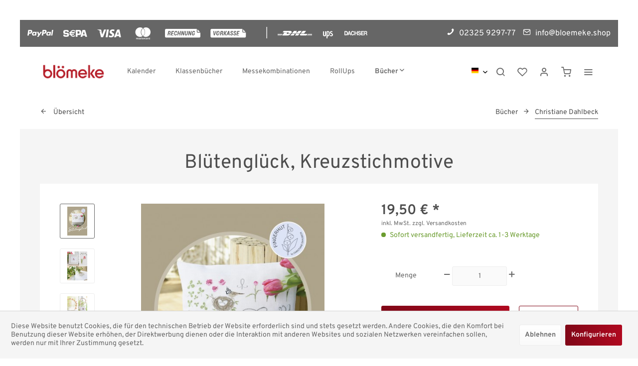

--- FILE ---
content_type: text/html; charset=UTF-8
request_url: https://bloemeke.shop/buecher/christiane-dahlbeck/75/bluetenglueck-kreuzstichmotive
body_size: 16963
content:
<!DOCTYPE html>
<html class="no-js" lang="de" itemscope="itemscope" itemtype="https://schema.org/WebPage">
<head>
<meta charset="utf-8">
<meta name="author" content="" />
<meta name="robots" content="index,follow" />
<meta name="revisit-after" content="15 days" />
<meta name="keywords" content="Bei, Druck, Button, in , Passepartoutkarten, Anhänger.
Autor:, Christiane, DahlbeckSprache:, DeutschHerausgeber:, Blömeke, SRS, Kissen, GmbHErscheinungsdatum:, 1., Mai, 2020Anzahl, Seiten:, 36Format:, DIN, A4" />
<meta name="description" content="Das Buch Blütenglück von Fingerhut , Chr. Dahlbeck zeigt auf 36 Seiten wunderschöne Stickereien und Dekoartikel. Die Muster sind gestickt auf Kissen,…" />
<meta property="og:type" content="product" />
<meta property="og:site_name" content="Blömeke Online-Shop" />
<meta property="og:url" content="https://bloemeke.shop/buecher/christiane-dahlbeck/75/bluetenglueck-kreuzstichmotive" />
<meta property="og:title" content="Blütenglück, Kreuzstichmotive" />
<meta property="og:description" content="Bei ausverkauften Büchern wenden Sie sich gerne direkt an die Autorin (christiane.dahlbeck@fingerhut-dahlbeck.de).   Das Buch Blütenglück von…" />
<meta property="og:image" content="https://bloemeke.shop/media/image/b8/96/b5/Dahlbeck_Bluetenglueck_USS.jpg" />
<meta property="product:brand" content="Blömeke" />
<meta property="product:price" content="19,50" />
<meta property="product:product_link" content="https://bloemeke.shop/buecher/christiane-dahlbeck/75/bluetenglueck-kreuzstichmotive" />
<meta name="twitter:card" content="product" />
<meta name="twitter:site" content="Blömeke Online-Shop" />
<meta name="twitter:title" content="Blütenglück, Kreuzstichmotive" />
<meta name="twitter:description" content="Bei ausverkauften Büchern wenden Sie sich gerne direkt an die Autorin (christiane.dahlbeck@fingerhut-dahlbeck.de).   Das Buch Blütenglück von…" />
<meta name="twitter:image" content="https://bloemeke.shop/media/image/b8/96/b5/Dahlbeck_Bluetenglueck_USS.jpg" />
<meta itemprop="copyrightHolder" content="Blömeke Online-Shop" />
<meta itemprop="copyrightYear" content="2014" />
<meta itemprop="isFamilyFriendly" content="True" />
<meta itemprop="image" content="https://bloemeke.shop/media/image/fd/e0/ea/bloemeke_2008_RGB.png" />
<meta name="viewport" content="width=device-width, initial-scale=1.0">
<meta name="mobile-web-app-capable" content="yes">
<meta name="apple-mobile-web-app-title" content="Blömeke Online-Shop">
<meta name="apple-mobile-web-app-capable" content="yes">
<meta name="apple-mobile-web-app-status-bar-style" content="default">
<link rel="alternate" hreflang="de-DE" href="https://bloemeke.shop/buecher/christiane-dahlbeck/75/bluetenglueck-kreuzstichmotive" />
<link rel="alternate" hreflang="en-GB" href="https://bloemeke.shop/en/buecher/christiane-dahlbeck/75/bluetenglueck-kreuzstichmotive" />
<link rel="apple-touch-icon-precomposed" href="https://bloemeke.shop/media/image/63/54/8c/favicon.png">
<link rel="shortcut icon" href="https://bloemeke.shop/media/image/63/54/8c/favicon.png">
<meta name="msapplication-navbutton-color" content="#666" />
<meta name="application-name" content="Blömeke Online-Shop" />
<meta name="msapplication-starturl" content="https://bloemeke.shop/" />
<meta name="msapplication-window" content="width=1024;height=768" />
<meta name="msapplication-TileImage" content="https://bloemeke.shop/media/image/63/54/8c/favicon.png">
<meta name="msapplication-TileColor" content="#666">
<meta name="theme-color" content="#666" />
<link rel="canonical" href="https://bloemeke.shop/buecher/christiane-dahlbeck/75/bluetenglueck-kreuzstichmotive" />
<title itemprop="name">Blütenglück: Kreuzstichmotive von Christiane Dahlbeck | Blömeke Online-Shop</title>
<link href="/web/cache/1753440148_38381e8d577e0f92330d93781985d25a.css" media="all" rel="stylesheet" type="text/css" />
<style>
.is--ctl-listing .header--wrap:before {
}
.is--ctl-detail .header--wrap:before {
background-image: url(/);
}
.is--ctl-blog .header--wrap:before {
background-image: url(/);
}
.footer-main img {
width: 33%;
}
.header-main {
background: rgba(255, 255, 255, 0.5) !important;
}
.footer--phone-link_bd {
background-color: #B10920;
padding: 10px;
border-radius: 3px;
line-height: 60px;
font-weight: 600;
font-size: 14pt;
}
.column--imprint {
text-align: left !important;
padding-top: 0!important;
}
.is--ctl-listing .header--wrap {
background-color: white;
}
.has--logo {
display: none;
}
.footer--vat-info .vat-info--text {
margin-bottom: 0!important;
}
.footer-main .footer--bottom .container {
padding: 1.5rem 0rem 1.5rem 0rem;
}
.footer--vat-info .vat-info--text {
font-size: .8125rem;
}
.container .footer-minimal {
display: none;
}
.is--checked {
display: none;
}
.sidebar-main .sidebar--navigation .navigation--entry .navigation--link:hover {
background: #800717;
color: white;
}
@media (max-width: 480px) {
.payments-panel.zenit--visible-xs {
display: none;
}
}
.bst-product--box-soldout .product--badge.bst-badge--soldout {
background-color: #B10920;
}
.product--table .add-product--form {
display: none;
}
</style>
</head>
<body class="is--ctl-detail is--act-index is--one-line has--offcanvas-l has--shop-menu-widget is--logo-left categories--left tooltip--left header--transparent    " >
<div data-paypalUnifiedMetaDataContainer="true" data-paypalUnifiedRestoreOrderNumberUrl="https://bloemeke.shop/widgets/PaypalUnifiedOrderNumber/restoreOrderNumber" class="is--hidden">
</div>
<div class="page-wrap">
<noscript class="noscript-main">
<div class="alert is--warning">
<div class="alert--icon">
<i class="icon--element icon--warning"></i>
</div>
<div class="alert--content">
Um Bl&#xF6;meke&#x20;Online-Shop in vollem Umfang nutzen zu k&ouml;nnen, empfehlen wir Ihnen Javascript in Ihrem Browser zu aktiveren.
</div>
</div>
</noscript>
<div class="payments-panel payments-panel--header payments-panel-hidden zenit--visible-xs zenit--visible-s zenit--visible-m zenit--visible-l zenit--visible-xl ">
<div class="container block-group">
<div class="block block--payments payment-methods-default  shipping-methods-default ">
<ul>
<li>
<i class="zenit-payment-icon-paypal"></i>
</li>
<li>
<i class="zenit-payment-icon-sepa"></i>
</li>
<li>
<i class="zenit-payment-icon-visa"></i>
</li>
<li>
<i class="zenit-payment-icon-mastercard"></i>
</li>
<li>
<i class="zenit-payment-icon-rechnung"></i>
</li>
<li>
<i class="zenit-payment-icon-vorkasse"></i>
</li>
<li>
<i class=""></i>
</li>
<li class="shipping-payment-divider"><span> | </span></li>
<li>
<i class="zenit-shipping-icon-dhl"></i>
</li>
<li>
<i class="zenit-shipping-icon-ups"></i>
</li>
<li>
<i class="zenit-shipping-icon-dachser"></i>
</li>
</ul>
</div>
<div class="block block--info  ">
<ul>
<li><a href="tel:+492325929777" title="02325 9297-77"><i class="icon--phone"></i>  <span>02325 9297-77</span></a></li>
<li><a href="mailto:info@bloemeke.shop" title="info@bloemeke.shop"><i class="icon--mail"></i>  <span>info@bloemeke.shop</span></a></li>
</ul>
</div>
</div>
</div>
<div class="top-bar--offcanvas off-canvas is--right">
<div class="offcanvas--wrapper">
<div class="buttons--off-canvas">
<a href="#" title="Fenster schließen" class="close--off-canvas">
<i class="icon--arrow-left"></i> Fenster schließen
</a>
</div>
<div class="top-bar offcanvas--content">
<div class="container block-group">
<div class="top-bar--marketing">
</div>
<nav class="top-bar--navigation" role="menubar">
<div class="top-bar--language navigation--entry" >
<div class="language--form-headline entry--headline">
Sprache
</div>
<form method="post" class="language--form">
<div class="field--select has--dropdown" aria-haspopup="true" data-dropdown-menu="true">
<div class="select-field">
<div class="select">
<span class="language--flag de_DE"></span>
<span class="language--name">Deutsch</span>
</div>
</div>
<ul class="dropdown--list is--rounded">
<li class="dropdown--entry">
<button type="submit" class="dropdown--link active" name="__shop" value="1">
<span class="language--flag de_DE"></span>
<span class="language--name">Deutsch</span>
</button>
</li>
<li class="dropdown--entry">
<button type="submit" class="dropdown--link" name="__shop" value="2">
<span class="language--flag en_GB"></span>
<span class="language--name">Englisch</span>
</button>
</li>
</ul>
<input type="hidden" name="__redirect" value="1">
</div>
</form>
</div>
<ul class="service--list is--rounded" role="menu">
<li class="service--entry" role="menuitem">
<a class="service--link" href="https://bloemeke.shop/lieferbedingungen" title="Lieferbedingungen" >
Lieferbedingungen
</a>
</li>
<li class="service--entry" role="menuitem">
<a class="service--link" href="https://bloemeke.shop/ruecksendung/reklamation" title="Rücksendung/Reklamation" target="_self">
Rücksendung/Reklamation
</a>
</li>
<li class="service--entry" role="menuitem">
<a class="service--link" href="https://bloemeke.shop/widerruf" title="Widerruf" >
Widerruf
</a>
</li>
<li class="service--entry" role="menuitem">
<a class="service--link" href="https://bloemeke.shop/kontaktformular" title="Kontakt" target="_self">
Kontakt
</a>
</li>
<li class="service--entry" role="menuitem">
<a class="service--link" href="https://bloemeke.shop/datenschutz" title="Datenschutz" >
Datenschutz
</a>
</li>
<li class="service--entry" role="menuitem">
<a class="service--link" href="https://bloemeke.shop/agb" title="AGB" >
AGB
</a>
</li>
<li class="service--entry" role="menuitem">
<a class="service--link" href="https://bloemeke.shop/impressum" title="Impressum" >
Impressum
</a>
</li>
</ul>
</nav>
</div>
</div>
<div class="top-bar--login-register block" role="menuitem">
<a href="https://bloemeke.shop/account" title="Registrieren" class="navigation--entry register--text account--entry">
Registrieren
</a>
<span>oder</span>
<a href="https://bloemeke.shop/account" title="Anmelden" class="navigation--entry login--text account--entry">
Anmelden
</a>
</div>
</div>
</div>
<div class="header--wrap has--transition " data-sticky-header="true" data-offset="true">
<div class="header-wrap--inner">
<header class="header-main">
<div class="header--main-wrap">
<div class="container header--navigation">
<div class="logo-main block-group" role="banner">
<div class="logo--shop block">
<a class="logo--link" href="https://bloemeke.shop/" title="Blömeke Online-Shop - zur Startseite wechseln">
<picture>
<source srcset="https://bloemeke.shop/media/image/fd/e0/ea/bloemeke_2008_RGB.png" media="(min-width: 78.75em)">
<source srcset="https://bloemeke.shop/media/image/fd/e0/ea/bloemeke_2008_RGB.png" media="(min-width: 64em)">
<source srcset="https://bloemeke.shop/media/image/fd/e0/ea/bloemeke_2008_RGB.png" media="(min-width: 48em)">
<img srcset="https://bloemeke.shop/media/image/fd/e0/ea/bloemeke_2008_RGB.png" alt="Blömeke Online-Shop - zur Startseite wechseln" />
</picture>
</a>
</div>
</div>
<nav class="navigation-main is--full-width">
<div class="container" data-menu-scroller="true" data-listSelector=".navigation--list.container" data-viewPortSelector=".navigation--list-wrapper">
<div class="navigation--list-wrapper">
<ul class="navigation--list container" role="menubar" itemscope="itemscope" itemtype="https://schema.org/SiteNavigationElement">
<li class="navigation--entry hover--effect-3" role="menuitem">
<a class="navigation--link" data-hover="Kalender" href="https://bloemeke.shop/kalender/" title="Kalender" itemprop="url">
<span data-hover="Kalender" itemprop="name">Kalender</span>
</a>
</li>
<li class="navigation--entry hover--effect-3" role="menuitem">
<a class="navigation--link" data-hover="Klassenbücher" href="https://bloemeke.shop/klassenbuecher/" title="Klassenbücher" itemprop="url">
<span data-hover="Klassenbücher" itemprop="name">Klassenbücher</span>
</a>
</li>
<li class="navigation--entry hover--effect-3" role="menuitem">
<a class="navigation--link" data-hover="Messekombinationen" href="https://bloemeke.shop/messekombinationen/" title="Messekombinationen" itemprop="url">
<span data-hover="Messekombinationen" itemprop="name">Messekombinationen</span>
</a>
</li>
<li class="navigation--entry hover--effect-3" role="menuitem">
<a class="navigation--link" data-hover="RollUps" href="https://bloemeke.shop/rollups/" title="RollUps" itemprop="url">
<span data-hover="RollUps" itemprop="name">RollUps</span>
</a>
</li>
<li class="navigation--entry is--active hover--effect-3" role="menuitem">
<a class="navigation--link is--active" data-hover="Bücher" href="https://bloemeke.shop/buecher/" title="Bücher" itemprop="url">
<span data-hover="Bücher" itemprop="name">Bücher</span>
<i class="icon--arrow-down"></i>            </a>
</li>
</ul>
</div>
<div class="advanced-menu" data-advanced-menu="true" data-hoverDelay="250">
<div class="menu--container">
<div class="button-container">
<a href="https://bloemeke.shop/kalender/" class="button--category" aria-label="Zur Kategorie Kalender" title="Zur Kategorie Kalender">
<i class="icon--arrow-right"></i>
Zur Kategorie Kalender
</a>
<span class="button--close">
<i class="icon--cross"></i>
</span>
</div>
</div>
<div class="menu--container">
<div class="button-container">
<a href="https://bloemeke.shop/klassenbuecher/" class="button--category" aria-label="Zur Kategorie Klassenbücher" title="Zur Kategorie Klassenbücher">
<i class="icon--arrow-right"></i>
Zur Kategorie Klassenbücher
</a>
<span class="button--close">
<i class="icon--cross"></i>
</span>
</div>
</div>
<div class="menu--container">
<div class="button-container">
<a href="https://bloemeke.shop/messekombinationen/" class="button--category" aria-label="Zur Kategorie Messekombinationen" title="Zur Kategorie Messekombinationen">
<i class="icon--arrow-right"></i>
Zur Kategorie Messekombinationen
</a>
<span class="button--close">
<i class="icon--cross"></i>
</span>
</div>
</div>
<div class="menu--container">
<div class="button-container">
<a href="https://bloemeke.shop/rollups/" class="button--category" aria-label="Zur Kategorie RollUps" title="Zur Kategorie RollUps">
<i class="icon--arrow-right"></i>
Zur Kategorie RollUps
</a>
<span class="button--close">
<i class="icon--cross"></i>
</span>
</div>
</div>
<div class="menu--container">
<div class="button-container">
<a href="https://bloemeke.shop/buecher/" class="button--category" aria-label="Zur Kategorie Bücher" title="Zur Kategorie Bücher">
<i class="icon--arrow-right"></i>
Zur Kategorie Bücher
</a>
<span class="button--close">
<i class="icon--cross"></i>
</span>
</div>
<div class="content--wrapper has--content has--teaser">
<ul class="menu--list menu--level-0 columns--1" style="width: 25%;">
<li class="menu--list-item item--level-0" style="width: 100%">
<a href="https://bloemeke.shop/buecher/christiane-dahlbeck/" class="menu--list-item-link" aria-label="Christiane Dahlbeck" title="Christiane Dahlbeck">Christiane Dahlbeck</a>
</li>
<li class="menu--list-item item--level-0" style="width: 100%">
<a href="https://bloemeke.shop/buecher/thomas-solecki/" class="menu--list-item-link" aria-label="Thomas Solecki" title="Thomas Solecki">Thomas Solecki</a>
</li>
<li class="menu--list-item item--level-0" style="width: 100%">
<a href="https://bloemeke.shop/buecher/hartmut-und-dustin-seidich/" class="menu--list-item-link" aria-label="Hartmut und Dustin Seidich" title="Hartmut und Dustin Seidich">Hartmut und Dustin Seidich</a>
</li>
<li class="menu--list-item item--level-0" style="width: 100%">
<a href="https://bloemeke.shop/buecher/thomas-kaczmarek/" class="menu--list-item-link" aria-label="Thomas Kaczmarek" title="Thomas Kaczmarek">Thomas Kaczmarek</a>
</li>
</ul>
<div class="menu--delimiter" style="right: 75%;"></div>
<div class="menu--teaser" style="width: 75%;">
<a href="https://bloemeke.shop/buecher/" aria-label="Zur Kategorie Bücher" title="Zur Kategorie Bücher" class="teaser--image" style="background-image: url(https://bloemeke.shop/media/image/34/e1/f8/bd_literatur_header_2.jpg);"></a>
</div>
</div>
</div>
</div>
</div>
</nav>
<nav class="shop--navigation block-group">
<ul class="navigation--list block-group" role="menubar">
<li class="navigation--entry entry--menu-left" role="menuitem">
<a class="entry--link entry--trigger btn is--icon-left" href="#offcanvas--left" data-offcanvas="true" data-offCanvasSelector=".sidebar-main">
<i class="icon--menu"></i>
<span>Menü</span>
</a>
</li>
<li class="navigation--entry entry--shop-menu">
<div class="shop-menu--inner">
<div class="top-bar--language navigation--entry" >
<div class="language--form-headline entry--headline">
Sprache
</div>
<form method="post" class="language--form">
<div class="field--select has--dropdown" aria-haspopup="true" data-dropdown-menu="true">
<div class="select-field">
<div class="select">
<span class="language--flag de_DE"></span>
<span class="language--name">Deutsch</span>
</div>
</div>
<ul class="dropdown--list is--rounded">
<li class="dropdown--entry">
<button type="submit" class="dropdown--link active" name="__shop" value="1">
<span class="language--flag de_DE"></span>
<span class="language--name">Deutsch</span>
</button>
</li>
<li class="dropdown--entry">
<button type="submit" class="dropdown--link" name="__shop" value="2">
<span class="language--flag en_GB"></span>
<span class="language--name">Englisch</span>
</button>
</li>
</ul>
<input type="hidden" name="__redirect" value="1">
</div>
</form>
</div>
</div>
</li>
<li class="navigation--entry entry--search" role="menuitem" data-search="true" aria-haspopup="true">
<a class="btn entry--link entry--trigger" href="#show-hide--search" title="Suche anzeigen / schließen" data-stratus-tooltip="Suche anzeigen / schließen" data-stratus-tooltip-pos="left">
<i class="icon--search"></i>
<span class="search--display">Suchen</span>
</a>
<a class="entry--link entry--hide" href="#hide--search" title="Suche anzeigen / schließen">
</a>
<form action="/search" method="get" class="main-search--form">
<input type="search" name="sSearch" aria-label="Suchbegriff..." class="main-search--field" autocomplete="off" autocapitalize="off" placeholder="Suchbegriff..." maxlength="30" />
<button type="submit" class="main-search--button" aria-label="Suchen">
<i class="icon--search"></i>
<span class="main-search--text">Suchen</span>
</button>
<div class="form--ajax-loader">&nbsp;</div>
</form>
<div class="main-search--results"></div>
</li>
<li class="service--entry navigation--entry entry--notepad" data-stratus-tooltip="Merkzettel" data-stratus-tooltip-pos="left" role="menuitem">
<a href="https://bloemeke.shop/note" class="btn is--icon-left entry--link notepad--link" title="Merkzettel">
<i class="icon--heart"></i>
<span class="notepad--display">
Merkzettel
</span>
</a>
</li>
<li class="navigation--entry entry--account with-slt" data-offcanvas="true" data-offCanvasSelector=".account--dropdown-navigation" data-stratus-tooltip="Mein Konto" data-stratus-tooltip-pos="left" role="menuitem">
<a href="https://bloemeke.shop/account" title="Mein Konto" class="btn is--icon-left entry--link account--link">
<i class="icon--account"></i>
<span class="account--display">
Mein Konto
</span>
</a>
<div class="account--dropdown-navigation">
<div class="navigation--smartphone">
<div class="entry--close-off-canvas">
<a href="#close-account-menu" class="account--close-off-canvas" title="Menü schließen">
Menü schließen <i class="icon--arrow-right"></i>
</a>
</div>
</div>
<div class="account--menu is--rounded is--personalized">
<span class="navigation--headline">
Mein Konto
</span>
<div class="account--menu-container">
<ul class="sidebar--navigation navigation--list is--level0 show--active-items">
<li class="navigation--entry">
<span class="navigation--signin">
<a href="https://bloemeke.shop/account#hide-registration" class="blocked--link btn is--primary navigation--signin-btn" data-collapseTarget="#registration" data-action="close">
Anmelden
</a>
<span class="navigation--register">
oder
<a href="https://bloemeke.shop/account#show-registration" class="blocked--link" data-collapseTarget="#registration" data-action="open">
registrieren
</a>
</span>
</span>
</li>
<li class="navigation--entry">
<a href="https://bloemeke.shop/account" title="Übersicht" class="navigation--link">
Übersicht
</a>
</li>
<li class="navigation--entry">
<a href="https://bloemeke.shop/account/profile" title="Persönliche Daten" class="navigation--link" rel="nofollow">
Persönliche Daten
</a>
</li>
<li class="navigation--entry">
<a href="https://bloemeke.shop/address/index/sidebar/" title="Adressen" class="navigation--link" rel="nofollow">
Adressen
</a>
</li>
<li class="navigation--entry">
<a href="https://bloemeke.shop/account/payment" title="Zahlungsarten" class="navigation--link" rel="nofollow">
Zahlungsarten
</a>
</li>
<li class="navigation--entry">
<a href="https://bloemeke.shop/account/orders" title="Bestellungen" class="navigation--link" rel="nofollow">
Bestellungen
</a>
</li>
<li class="navigation--entry">
<a href="https://bloemeke.shop/account/downloads" title="Sofortdownloads" class="navigation--link" rel="nofollow">
Sofortdownloads
</a>
</li>
<li class="navigation--entry">
<a href="https://bloemeke.shop/note" title="Merkzettel" class="navigation--link" rel="nofollow">
Merkzettel
</a>
</li>
</ul>
</div>
</div>
</div>
</li>
<li class="navigation--entry entry--cart" data-stratus-tooltip="Warenkorb" data-stratus-tooltip-pos="left" role="menuitem">
<a class="btn is--icon-left cart--link" href="https://bloemeke.shop/checkout/cart" title="Warenkorb">
<span class="cart--display">
Warenkorb
</span>
<span class="badge is--primary cart--quantity is--hidden">0</span>
<i class="icon--basket"></i>
<span class="cart--amount">
0,00&nbsp;&euro; *
</span>
</a>
<div class="ajax-loader">&nbsp;</div>
</li>
<li class="navigation--entry entry--menu-right entry--topbar" role="menuitem">
<a class="topbar--link entry--link entry--trigger btn is--icon-left" href="#offcanvas--right" data-offcanvas="true" data-offCanvasSelector=".top-bar--offcanvas" data-closeButtonSelector=".close--off-canvas" data-direction="fromRight" data-stratus-tooltip="Mehr" data-stratus-tooltip-pos="left">
<i class="icon--menu"></i>
</a>
</li>
</ul>
</nav>
</div>
</div>
</header>
</div>
<div class="content--breadcrumb-wrap">
<div class="container">
<nav class="content--breadcrumb block">
<a class="breadcrumb--button breadcrumb--link" href="https://bloemeke.shop/buecher/christiane-dahlbeck/" title="Übersicht">
<i class="icon--arrow-left"></i>
<span class="breadcrumb--title">Übersicht</span>
</a>
<ul class="breadcrumb--list" role="menu" itemscope itemtype="https://schema.org/BreadcrumbList">
<li role="menuitem" class="breadcrumb--entry" itemprop="itemListElement" itemscope itemtype="https://schema.org/ListItem">
<a class="breadcrumb--link" href="https://bloemeke.shop/buecher/" title="Bücher" itemprop="item">
<link itemprop="url" href="https://bloemeke.shop/buecher/" />
<span class="breadcrumb--title" itemprop="name">Bücher</span>
</a>
<meta itemprop="position" content="0" />
</li>
<li role="none" class="breadcrumb--separator">
<i class="icon--arrow-right"></i>
</li>
<li role="menuitem" class="breadcrumb--entry is--active" itemprop="itemListElement" itemscope itemtype="https://schema.org/ListItem">
<a class="breadcrumb--link" href="https://bloemeke.shop/buecher/christiane-dahlbeck/" title="Christiane Dahlbeck" itemprop="item">
<link itemprop="url" href="https://bloemeke.shop/buecher/christiane-dahlbeck/" />
<span class="breadcrumb--title" itemprop="name">Christiane Dahlbeck</span>
</a>
<meta itemprop="position" content="1" />
</li>
</ul>
</nav>
</div>
</div>
<div class="container--ajax-cart" data-collapse-cart="true" data-displayMode="offcanvas"></div>
</div>
<div class="content--wrap">
<section class="content-main container block-group">
<nav class="product--navigation">
<a href="#" class="navigation--link link--prev">
<div class="link--prev-button">
<span class="link--prev-inner">Zurück</span>
</div>
<div class="image--wrapper">
<div class="image--container"></div>
</div>
</a>
<a href="#" class="navigation--link link--next">
<div class="link--next-button">
<span class="link--next-inner">Vor</span>
</div>
<div class="image--wrapper">
<div class="image--container"></div>
</div>
</a>
</nav>
<div class="content-main--inner">
<div id='cookie-consent' class='off-canvas is--left block-transition' data-cookie-consent-manager='true' data-cookieTimeout='60'>
<div class='cookie-consent--header cookie-consent--close'>
Cookie-Einstellungen
<i class="icon--arrow-right"></i>
</div>
<div class='cookie-consent--description'>
Diese Website benutzt Cookies, die für den technischen Betrieb der Website erforderlich sind und stets gesetzt werden. Andere Cookies, die den Komfort bei Benutzung dieser Website erhöhen, der Direktwerbung dienen oder die Interaktion mit anderen Websites und sozialen Netzwerken vereinfachen sollen, werden nur mit Ihrer Zustimmung gesetzt.
</div>
<div class='cookie-consent--configuration'>
<div class='cookie-consent--configuration-header'>
<div class='cookie-consent--configuration-header-text'>Konfiguration</div>
</div>
<div class='cookie-consent--configuration-main'>
<div class='cookie-consent--group'>
<input type="hidden" class="cookie-consent--group-name" value="technical" />
<label class="cookie-consent--group-state cookie-consent--state-input cookie-consent--required">
<input type="checkbox" name="technical-state" class="cookie-consent--group-state-input" disabled="disabled" checked="checked"/>
<span class="cookie-consent--state-input-element"></span>
</label>
<div class='cookie-consent--group-title' data-collapse-panel='true' data-contentSiblingSelector=".cookie-consent--group-container">
<div class="cookie-consent--group-title-label cookie-consent--state-label">
Technisch erforderlich
</div>
<span class="cookie-consent--group-arrow is-icon--right">
<i class="icon--arrow-right"></i>
</span>
</div>
<div class='cookie-consent--group-container'>
<div class='cookie-consent--group-description'>
Diese Cookies sind für die Grundfunktionen des Shops notwendig.
</div>
<div class='cookie-consent--cookies-container'>
<div class='cookie-consent--cookie'>
<input type="hidden" class="cookie-consent--cookie-name" value="cookieDeclined" />
<label class="cookie-consent--cookie-state cookie-consent--state-input cookie-consent--required">
<input type="checkbox" name="cookieDeclined-state" class="cookie-consent--cookie-state-input" disabled="disabled" checked="checked" />
<span class="cookie-consent--state-input-element"></span>
</label>
<div class='cookie--label cookie-consent--state-label'>
"Alle Cookies ablehnen" Cookie
</div>
</div>
<div class='cookie-consent--cookie'>
<input type="hidden" class="cookie-consent--cookie-name" value="allowCookie" />
<label class="cookie-consent--cookie-state cookie-consent--state-input cookie-consent--required">
<input type="checkbox" name="allowCookie-state" class="cookie-consent--cookie-state-input" disabled="disabled" checked="checked" />
<span class="cookie-consent--state-input-element"></span>
</label>
<div class='cookie--label cookie-consent--state-label'>
"Alle Cookies annehmen" Cookie
</div>
</div>
<div class='cookie-consent--cookie'>
<input type="hidden" class="cookie-consent--cookie-name" value="shop" />
<label class="cookie-consent--cookie-state cookie-consent--state-input cookie-consent--required">
<input type="checkbox" name="shop-state" class="cookie-consent--cookie-state-input" disabled="disabled" checked="checked" />
<span class="cookie-consent--state-input-element"></span>
</label>
<div class='cookie--label cookie-consent--state-label'>
Ausgewählter Shop
</div>
</div>
<div class='cookie-consent--cookie'>
<input type="hidden" class="cookie-consent--cookie-name" value="csrf_token" />
<label class="cookie-consent--cookie-state cookie-consent--state-input cookie-consent--required">
<input type="checkbox" name="csrf_token-state" class="cookie-consent--cookie-state-input" disabled="disabled" checked="checked" />
<span class="cookie-consent--state-input-element"></span>
</label>
<div class='cookie--label cookie-consent--state-label'>
CSRF-Token
</div>
</div>
<div class='cookie-consent--cookie'>
<input type="hidden" class="cookie-consent--cookie-name" value="cookiePreferences" />
<label class="cookie-consent--cookie-state cookie-consent--state-input cookie-consent--required">
<input type="checkbox" name="cookiePreferences-state" class="cookie-consent--cookie-state-input" disabled="disabled" checked="checked" />
<span class="cookie-consent--state-input-element"></span>
</label>
<div class='cookie--label cookie-consent--state-label'>
Cookie-Einstellungen
</div>
</div>
<div class='cookie-consent--cookie'>
<input type="hidden" class="cookie-consent--cookie-name" value="x-cache-context-hash" />
<label class="cookie-consent--cookie-state cookie-consent--state-input cookie-consent--required">
<input type="checkbox" name="x-cache-context-hash-state" class="cookie-consent--cookie-state-input" disabled="disabled" checked="checked" />
<span class="cookie-consent--state-input-element"></span>
</label>
<div class='cookie--label cookie-consent--state-label'>
Individuelle Preise
</div>
</div>
<div class='cookie-consent--cookie'>
<input type="hidden" class="cookie-consent--cookie-name" value="slt" />
<label class="cookie-consent--cookie-state cookie-consent--state-input cookie-consent--required">
<input type="checkbox" name="slt-state" class="cookie-consent--cookie-state-input" disabled="disabled" checked="checked" />
<span class="cookie-consent--state-input-element"></span>
</label>
<div class='cookie--label cookie-consent--state-label'>
Kunden-Wiedererkennung
</div>
</div>
<div class='cookie-consent--cookie'>
<input type="hidden" class="cookie-consent--cookie-name" value="nocache" />
<label class="cookie-consent--cookie-state cookie-consent--state-input cookie-consent--required">
<input type="checkbox" name="nocache-state" class="cookie-consent--cookie-state-input" disabled="disabled" checked="checked" />
<span class="cookie-consent--state-input-element"></span>
</label>
<div class='cookie--label cookie-consent--state-label'>
Kundenspezifisches Caching
</div>
</div>
<div class='cookie-consent--cookie'>
<input type="hidden" class="cookie-consent--cookie-name" value="paypal-cookies" />
<label class="cookie-consent--cookie-state cookie-consent--state-input cookie-consent--required">
<input type="checkbox" name="paypal-cookies-state" class="cookie-consent--cookie-state-input" disabled="disabled" checked="checked" />
<span class="cookie-consent--state-input-element"></span>
</label>
<div class='cookie--label cookie-consent--state-label'>
PayPal-Zahlungen
</div>
</div>
<div class='cookie-consent--cookie'>
<input type="hidden" class="cookie-consent--cookie-name" value="session" />
<label class="cookie-consent--cookie-state cookie-consent--state-input cookie-consent--required">
<input type="checkbox" name="session-state" class="cookie-consent--cookie-state-input" disabled="disabled" checked="checked" />
<span class="cookie-consent--state-input-element"></span>
</label>
<div class='cookie--label cookie-consent--state-label'>
Session
</div>
</div>
<div class='cookie-consent--cookie'>
<input type="hidden" class="cookie-consent--cookie-name" value="currency" />
<label class="cookie-consent--cookie-state cookie-consent--state-input cookie-consent--required">
<input type="checkbox" name="currency-state" class="cookie-consent--cookie-state-input" disabled="disabled" checked="checked" />
<span class="cookie-consent--state-input-element"></span>
</label>
<div class='cookie--label cookie-consent--state-label'>
Währungswechsel
</div>
</div>
</div>
</div>
</div>
<div class='cookie-consent--group'>
<input type="hidden" class="cookie-consent--group-name" value="comfort" />
<label class="cookie-consent--group-state cookie-consent--state-input">
<input type="checkbox" name="comfort-state" class="cookie-consent--group-state-input"/>
<span class="cookie-consent--state-input-element"></span>
</label>
<div class='cookie-consent--group-title' data-collapse-panel='true' data-contentSiblingSelector=".cookie-consent--group-container">
<div class="cookie-consent--group-title-label cookie-consent--state-label">
Komfortfunktionen
</div>
<span class="cookie-consent--group-arrow is-icon--right">
<i class="icon--arrow-right"></i>
</span>
</div>
<div class='cookie-consent--group-container'>
<div class='cookie-consent--group-description'>
Diese Cookies werden genutzt um das Einkaufserlebnis noch ansprechender zu gestalten, beispielsweise für die Wiedererkennung des Besuchers.
</div>
<div class='cookie-consent--cookies-container'>
<div class='cookie-consent--cookie'>
<input type="hidden" class="cookie-consent--cookie-name" value="sUniqueID" />
<label class="cookie-consent--cookie-state cookie-consent--state-input">
<input type="checkbox" name="sUniqueID-state" class="cookie-consent--cookie-state-input" />
<span class="cookie-consent--state-input-element"></span>
</label>
<div class='cookie--label cookie-consent--state-label'>
Merkzettel
</div>
</div>
</div>
</div>
</div>
<div class='cookie-consent--group'>
<input type="hidden" class="cookie-consent--group-name" value="statistics" />
<label class="cookie-consent--group-state cookie-consent--state-input">
<input type="checkbox" name="statistics-state" class="cookie-consent--group-state-input"/>
<span class="cookie-consent--state-input-element"></span>
</label>
<div class='cookie-consent--group-title' data-collapse-panel='true' data-contentSiblingSelector=".cookie-consent--group-container">
<div class="cookie-consent--group-title-label cookie-consent--state-label">
Statistik & Tracking
</div>
<span class="cookie-consent--group-arrow is-icon--right">
<i class="icon--arrow-right"></i>
</span>
</div>
<div class='cookie-consent--group-container'>
<div class='cookie-consent--cookies-container'>
<div class='cookie-consent--cookie'>
<input type="hidden" class="cookie-consent--cookie-name" value="x-ua-device" />
<label class="cookie-consent--cookie-state cookie-consent--state-input">
<input type="checkbox" name="x-ua-device-state" class="cookie-consent--cookie-state-input" />
<span class="cookie-consent--state-input-element"></span>
</label>
<div class='cookie--label cookie-consent--state-label'>
Endgeräteerkennung
</div>
</div>
<div class='cookie-consent--cookie'>
<input type="hidden" class="cookie-consent--cookie-name" value="partner" />
<label class="cookie-consent--cookie-state cookie-consent--state-input">
<input type="checkbox" name="partner-state" class="cookie-consent--cookie-state-input" />
<span class="cookie-consent--state-input-element"></span>
</label>
<div class='cookie--label cookie-consent--state-label'>
Partnerprogramm
</div>
</div>
</div>
</div>
</div>
</div>
</div>
<div class="cookie-consent--save">
<input class="cookie-consent--save-button btn is--primary" type="button" value="Einstellungen speichern" />
</div>
</div>
<aside class="sidebar-main off-canvas">
<div class="navigation--smartphone">
<ul class="navigation--list ">
<li class="navigation--entry entry--close-off-canvas">
<a href="#close-categories-menu" title="Menü schließen" class="navigation--link">
Menü schließen <i class="icon--arrow-right"></i>
</a>
</li>
</ul>
<div class="mobile--switches">
<div class="top-bar--language navigation--entry" >
<div class="language--form-headline entry--headline">
Sprache
</div>
<form method="post" class="language--form">
<div class="field--select has--dropdown" aria-haspopup="true" data-dropdown-menu="true">
<div class="select-field">
<div class="select">
<span class="language--flag de_DE"></span>
<span class="language--name">Deutsch</span>
</div>
</div>
<ul class="dropdown--list is--rounded">
<li class="dropdown--entry">
<button type="submit" class="dropdown--link active" name="__shop" value="1">
<span class="language--flag de_DE"></span>
<span class="language--name">Deutsch</span>
</button>
</li>
<li class="dropdown--entry">
<button type="submit" class="dropdown--link" name="__shop" value="2">
<span class="language--flag en_GB"></span>
<span class="language--name">Englisch</span>
</button>
</li>
</ul>
<input type="hidden" name="__redirect" value="1">
</div>
</form>
</div>
</div>
</div>
<div class="sidebar--categories-wrapper" data-subcategory-nav="true" data-mainCategoryId="3" data-categoryId="15" data-fetchUrl="/widgets/listing/getCategory/categoryId/15">
<div class="categories--headline navigation--headline">
Kategorien
</div>
<div class="sidebar--categories-navigation">
<ul class="sidebar--navigation categories--navigation navigation--list is--drop-down is--level0 is--rounded" role="menu">
<li class="navigation--entry" role="menuitem">
<a class="navigation--link" href="https://bloemeke.shop/kalender/" data-categoryId="14" data-fetchUrl="/widgets/listing/getCategory/categoryId/14" title="Kalender" >
Kalender
</a>
</li>
<li class="navigation--entry" role="menuitem">
<a class="navigation--link" href="https://bloemeke.shop/klassenbuecher/" data-categoryId="5" data-fetchUrl="/widgets/listing/getCategory/categoryId/5" title="Klassenbücher" >
Klassenbücher
</a>
</li>
<li class="navigation--entry" role="menuitem">
<a class="navigation--link" href="https://bloemeke.shop/messekombinationen/" data-categoryId="20" data-fetchUrl="/widgets/listing/getCategory/categoryId/20" title="Messekombinationen" >
Messekombinationen
</a>
</li>
<li class="navigation--entry" role="menuitem">
<a class="navigation--link" href="https://bloemeke.shop/rollups/" data-categoryId="17" data-fetchUrl="/widgets/listing/getCategory/categoryId/17" title="RollUps" >
RollUps
</a>
</li>
<li class="navigation--entry is--active has--sub-categories has--sub-children" role="menuitem">
<a class="navigation--link is--active has--sub-categories link--go-forward" href="https://bloemeke.shop/buecher/" data-categoryId="13" data-fetchUrl="/widgets/listing/getCategory/categoryId/13" title="Bücher" >
Bücher
<span class="is--icon-right">
<i class="icon--arrow-right"></i>
</span>
</a>
<ul class="sidebar--navigation categories--navigation navigation--list is--level1 is--rounded" role="menu">
<li class="navigation--entry is--active" role="menuitem">
<a class="navigation--link is--active" href="https://bloemeke.shop/buecher/christiane-dahlbeck/" data-categoryId="15" data-fetchUrl="/widgets/listing/getCategory/categoryId/15" title="Christiane Dahlbeck" >
Christiane Dahlbeck
</a>
</li>
<li class="navigation--entry" role="menuitem">
<a class="navigation--link" href="https://bloemeke.shop/buecher/thomas-solecki/" data-categoryId="23" data-fetchUrl="/widgets/listing/getCategory/categoryId/23" title="Thomas Solecki" >
Thomas Solecki
</a>
</li>
<li class="navigation--entry" role="menuitem">
<a class="navigation--link" href="https://bloemeke.shop/buecher/hartmut-und-dustin-seidich/" data-categoryId="25" data-fetchUrl="/widgets/listing/getCategory/categoryId/25" title="Hartmut und Dustin Seidich" >
Hartmut und Dustin Seidich
</a>
</li>
<li class="navigation--entry" role="menuitem">
<a class="navigation--link" href="https://bloemeke.shop/buecher/thomas-kaczmarek/" data-categoryId="26" data-fetchUrl="/widgets/listing/getCategory/categoryId/26" title="Thomas Kaczmarek" >
Thomas Kaczmarek
</a>
</li>
</ul>
</li>
</ul>
</div>
<div class="shop-sites--container is--rounded">
<div class="shop-sites--headline navigation--headline">
Informationen
</div>
<ul class="shop-sites--navigation sidebar--navigation navigation--list is--drop-down is--level0" role="menu">
<li class="navigation--entry" role="menuitem">
<a class="navigation--link" href="https://bloemeke.shop/lieferbedingungen" title="Lieferbedingungen" data-categoryId="47" data-fetchUrl="/widgets/listing/getCustomPage/pageId/47" >
Lieferbedingungen
</a>
</li>
<li class="navigation--entry" role="menuitem">
<a class="navigation--link" href="https://bloemeke.shop/ruecksendung/reklamation" title="Rücksendung/Reklamation" data-categoryId="49" data-fetchUrl="/widgets/listing/getCustomPage/pageId/49" target="_self">
Rücksendung/Reklamation
</a>
</li>
<li class="navigation--entry" role="menuitem">
<a class="navigation--link" href="https://bloemeke.shop/widerruf" title="Widerruf" data-categoryId="48" data-fetchUrl="/widgets/listing/getCustomPage/pageId/48" >
Widerruf
</a>
</li>
<li class="navigation--entry" role="menuitem">
<a class="navigation--link" href="https://bloemeke.shop/kontaktformular" title="Kontakt" data-categoryId="1" data-fetchUrl="/widgets/listing/getCustomPage/pageId/1" target="_self">
Kontakt
</a>
</li>
<li class="navigation--entry" role="menuitem">
<a class="navigation--link" href="https://bloemeke.shop/datenschutz" title="Datenschutz" data-categoryId="7" data-fetchUrl="/widgets/listing/getCustomPage/pageId/7" >
Datenschutz
</a>
</li>
<li class="navigation--entry" role="menuitem">
<a class="navigation--link" href="https://bloemeke.shop/agb" title="AGB" data-categoryId="4" data-fetchUrl="/widgets/listing/getCustomPage/pageId/4" >
AGB
</a>
</li>
<li class="navigation--entry" role="menuitem">
<a class="navigation--link" href="https://bloemeke.shop/impressum" title="Impressum" data-categoryId="3" data-fetchUrl="/widgets/listing/getCustomPage/pageId/3" >
Impressum
</a>
</li>
</ul>
</div>
</div>
</aside>
<div class="content--wrapper">
<div class="content product--details" itemscope itemtype="https://schema.org/Product" data-product-navigation="/widgets/listing/productNavigation" data-category-id="15" data-main-ordernumber="978-3-946775-72-0" data-ajax-wishlist="true" data-compare-ajax="true" data-ajax-variants-container="true">
<header class="product--header">
<div class="product--info">
<h1 class="product--title" itemprop="name">
Blütenglück, Kreuzstichmotive
</h1>
<meta itemprop="image" content="https://bloemeke.shop/media/image/a1/c9/41/Dahlbeck_Bluetenglueck_P530113.jpg"/>
<meta itemprop="image" content="https://bloemeke.shop/media/image/38/66/9a/Dahlbeck_Bluetenglueck_P530114.jpg"/>
<meta itemprop="image" content="https://bloemeke.shop/media/image/59/7a/cc/Dahlbeck_Bluetenglueck_P530115.jpg"/>
<meta itemprop="image" content="https://bloemeke.shop/media/image/g0/b2/97/Dahlbeck_Bluetenglueck_P530116.jpg"/>
<meta itemprop="image" content="https://bloemeke.shop/media/image/b4/d6/34/Dahlbeck_Bluetenglueck_P530117.jpg"/>
<meta itemprop="image" content="https://bloemeke.shop/media/image/59/20/8d/Dahlbeck_Bluetenglueck_P53011.jpg"/>
<meta itemprop="image" content="https://bloemeke.shop/media/image/25/c0/81/Dahlbeck_Bluetenglueck_P530112.jpg"/>
</div>
</header>
<div class="product--detail-upper block-group">
<div class="product--image-container image-slider product--image-zoom" data-image-slider="true" data-image-gallery="true" data-maxZoom="0" data-thumbnails=".image--thumbnails" >
<div class="image--thumbnails image-slider--thumbnails">
<div class="image-slider--thumbnails-slide">
<a href="https://bloemeke.shop/media/image/b8/96/b5/Dahlbeck_Bluetenglueck_USS.jpg" title="Vorschau: Blütenglück, Kreuzstichmotive" class="thumbnail--link is--active">
<img srcset="https://bloemeke.shop/media/image/4d/45/c5/Dahlbeck_Bluetenglueck_USS_200x200.jpg, https://bloemeke.shop/media/image/2c/8e/3a/Dahlbeck_Bluetenglueck_USS_200x200@2x.jpg 2x" alt="Vorschau: Blütenglück, Kreuzstichmotive" title="Vorschau: Blütenglück, Kreuzstichmotive" class="thumbnail--image" />
</a>
<a href="https://bloemeke.shop/media/image/a1/c9/41/Dahlbeck_Bluetenglueck_P530113.jpg" title="Vorschau: Blütenglück, Kreuzstichmotive" class="thumbnail--link">
<img srcset="https://bloemeke.shop/media/image/93/c4/96/Dahlbeck_Bluetenglueck_P530113_200x200.jpg, https://bloemeke.shop/media/image/76/49/63/Dahlbeck_Bluetenglueck_P530113_200x200@2x.jpg 2x" alt="Vorschau: Blütenglück, Kreuzstichmotive" title="Vorschau: Blütenglück, Kreuzstichmotive" class="thumbnail--image" />
</a>
<a href="https://bloemeke.shop/media/image/38/66/9a/Dahlbeck_Bluetenglueck_P530114.jpg" title="Vorschau: Blütenglück, Kreuzstichmotive" class="thumbnail--link">
<img srcset="https://bloemeke.shop/media/image/77/05/b3/Dahlbeck_Bluetenglueck_P530114_200x200.jpg, https://bloemeke.shop/media/image/3b/18/1b/Dahlbeck_Bluetenglueck_P530114_200x200@2x.jpg 2x" alt="Vorschau: Blütenglück, Kreuzstichmotive" title="Vorschau: Blütenglück, Kreuzstichmotive" class="thumbnail--image" />
</a>
<a href="https://bloemeke.shop/media/image/59/7a/cc/Dahlbeck_Bluetenglueck_P530115.jpg" title="Vorschau: Blütenglück, Kreuzstichmotive" class="thumbnail--link">
<img srcset="https://bloemeke.shop/media/image/6c/ff/45/Dahlbeck_Bluetenglueck_P530115_200x200.jpg, https://bloemeke.shop/media/image/0c/47/27/Dahlbeck_Bluetenglueck_P530115_200x200@2x.jpg 2x" alt="Vorschau: Blütenglück, Kreuzstichmotive" title="Vorschau: Blütenglück, Kreuzstichmotive" class="thumbnail--image" />
</a>
<a href="https://bloemeke.shop/media/image/g0/b2/97/Dahlbeck_Bluetenglueck_P530116.jpg" title="Vorschau: Blütenglück, Kreuzstichmotive" class="thumbnail--link">
<img srcset="https://bloemeke.shop/media/image/8d/d4/21/Dahlbeck_Bluetenglueck_P530116_200x200.jpg, https://bloemeke.shop/media/image/98/53/1a/Dahlbeck_Bluetenglueck_P530116_200x200@2x.jpg 2x" alt="Vorschau: Blütenglück, Kreuzstichmotive" title="Vorschau: Blütenglück, Kreuzstichmotive" class="thumbnail--image" />
</a>
<a href="https://bloemeke.shop/media/image/b4/d6/34/Dahlbeck_Bluetenglueck_P530117.jpg" title="Vorschau: Blütenglück, Kreuzstichmotive" class="thumbnail--link">
<img srcset="https://bloemeke.shop/media/image/52/d7/5a/Dahlbeck_Bluetenglueck_P530117_200x200.jpg, https://bloemeke.shop/media/image/58/03/34/Dahlbeck_Bluetenglueck_P530117_200x200@2x.jpg 2x" alt="Vorschau: Blütenglück, Kreuzstichmotive" title="Vorschau: Blütenglück, Kreuzstichmotive" class="thumbnail--image" />
</a>
<a href="https://bloemeke.shop/media/image/59/20/8d/Dahlbeck_Bluetenglueck_P53011.jpg" title="Vorschau: Blütenglück, Kreuzstichmotive" class="thumbnail--link">
<img srcset="https://bloemeke.shop/media/image/5e/25/00/Dahlbeck_Bluetenglueck_P53011_200x200.jpg, https://bloemeke.shop/media/image/a3/6d/15/Dahlbeck_Bluetenglueck_P53011_200x200@2x.jpg 2x" alt="Vorschau: Blütenglück, Kreuzstichmotive" title="Vorschau: Blütenglück, Kreuzstichmotive" class="thumbnail--image" />
</a>
<a href="https://bloemeke.shop/media/image/25/c0/81/Dahlbeck_Bluetenglueck_P530112.jpg" title="Vorschau: Blütenglück, Kreuzstichmotive" class="thumbnail--link">
<img srcset="https://bloemeke.shop/media/image/78/7f/30/Dahlbeck_Bluetenglueck_P530112_200x200.jpg, https://bloemeke.shop/media/image/20/5a/eb/Dahlbeck_Bluetenglueck_P530112_200x200@2x.jpg 2x" alt="Vorschau: Blütenglück, Kreuzstichmotive" title="Vorschau: Blütenglück, Kreuzstichmotive" class="thumbnail--image" />
</a>
</div>
</div>
<div class="image-slider--container">
<div class="image-slider--slide">
<div class="image--box image-slider--item">
<span class="image--element" data-img-large="https://bloemeke.shop/media/image/fc/57/aa/Dahlbeck_Bluetenglueck_USS_1280x1280.jpg" data-img-small="https://bloemeke.shop/media/image/4d/45/c5/Dahlbeck_Bluetenglueck_USS_200x200.jpg" data-img-original="https://bloemeke.shop/media/image/b8/96/b5/Dahlbeck_Bluetenglueck_USS.jpg" data-alt="Blütenglück, Kreuzstichmotive">
<span class="image--media">
<img srcset="https://bloemeke.shop/media/image/81/fd/c9/Dahlbeck_Bluetenglueck_USS_600x600.jpg, https://bloemeke.shop/media/image/24/fd/ce/Dahlbeck_Bluetenglueck_USS_600x600@2x.jpg 2x" src="https://bloemeke.shop/media/image/81/fd/c9/Dahlbeck_Bluetenglueck_USS_600x600.jpg" alt="Blütenglück, Kreuzstichmotive" itemprop="image" />
</span>
</span>
</div>
<div class="image--box image-slider--item">
<span class="image--element" data-img-large="https://bloemeke.shop/media/image/73/ae/6b/Dahlbeck_Bluetenglueck_P530113_1280x1280.jpg" data-img-small="https://bloemeke.shop/media/image/93/c4/96/Dahlbeck_Bluetenglueck_P530113_200x200.jpg" data-img-original="https://bloemeke.shop/media/image/a1/c9/41/Dahlbeck_Bluetenglueck_P530113.jpg" data-alt="Blütenglück, Kreuzstichmotive">
<span class="image--media">
<img srcset="https://bloemeke.shop/media/image/7a/f8/cd/Dahlbeck_Bluetenglueck_P530113_600x600.jpg, https://bloemeke.shop/media/image/70/87/56/Dahlbeck_Bluetenglueck_P530113_600x600@2x.jpg 2x" alt="Blütenglück, Kreuzstichmotive" itemprop="image" />
</span>
</span>
</div>
<div class="image--box image-slider--item">
<span class="image--element" data-img-large="https://bloemeke.shop/media/image/b5/dd/73/Dahlbeck_Bluetenglueck_P530114_1280x1280.jpg" data-img-small="https://bloemeke.shop/media/image/77/05/b3/Dahlbeck_Bluetenglueck_P530114_200x200.jpg" data-img-original="https://bloemeke.shop/media/image/38/66/9a/Dahlbeck_Bluetenglueck_P530114.jpg" data-alt="Blütenglück, Kreuzstichmotive">
<span class="image--media">
<img srcset="https://bloemeke.shop/media/image/5c/2d/57/Dahlbeck_Bluetenglueck_P530114_600x600.jpg, https://bloemeke.shop/media/image/ac/c1/4b/Dahlbeck_Bluetenglueck_P530114_600x600@2x.jpg 2x" alt="Blütenglück, Kreuzstichmotive" itemprop="image" />
</span>
</span>
</div>
<div class="image--box image-slider--item">
<span class="image--element" data-img-large="https://bloemeke.shop/media/image/11/97/43/Dahlbeck_Bluetenglueck_P530115_1280x1280.jpg" data-img-small="https://bloemeke.shop/media/image/6c/ff/45/Dahlbeck_Bluetenglueck_P530115_200x200.jpg" data-img-original="https://bloemeke.shop/media/image/59/7a/cc/Dahlbeck_Bluetenglueck_P530115.jpg" data-alt="Blütenglück, Kreuzstichmotive">
<span class="image--media">
<img srcset="https://bloemeke.shop/media/image/ff/17/89/Dahlbeck_Bluetenglueck_P530115_600x600.jpg, https://bloemeke.shop/media/image/1d/ac/0c/Dahlbeck_Bluetenglueck_P530115_600x600@2x.jpg 2x" alt="Blütenglück, Kreuzstichmotive" itemprop="image" />
</span>
</span>
</div>
<div class="image--box image-slider--item">
<span class="image--element" data-img-large="https://bloemeke.shop/media/image/54/5d/b0/Dahlbeck_Bluetenglueck_P530116_1280x1280.jpg" data-img-small="https://bloemeke.shop/media/image/8d/d4/21/Dahlbeck_Bluetenglueck_P530116_200x200.jpg" data-img-original="https://bloemeke.shop/media/image/g0/b2/97/Dahlbeck_Bluetenglueck_P530116.jpg" data-alt="Blütenglück, Kreuzstichmotive">
<span class="image--media">
<img srcset="https://bloemeke.shop/media/image/44/51/9d/Dahlbeck_Bluetenglueck_P530116_600x600.jpg, https://bloemeke.shop/media/image/bb/4a/dd/Dahlbeck_Bluetenglueck_P530116_600x600@2x.jpg 2x" alt="Blütenglück, Kreuzstichmotive" itemprop="image" />
</span>
</span>
</div>
<div class="image--box image-slider--item">
<span class="image--element" data-img-large="https://bloemeke.shop/media/image/7e/0a/93/Dahlbeck_Bluetenglueck_P530117_1280x1280.jpg" data-img-small="https://bloemeke.shop/media/image/52/d7/5a/Dahlbeck_Bluetenglueck_P530117_200x200.jpg" data-img-original="https://bloemeke.shop/media/image/b4/d6/34/Dahlbeck_Bluetenglueck_P530117.jpg" data-alt="Blütenglück, Kreuzstichmotive">
<span class="image--media">
<img srcset="https://bloemeke.shop/media/image/ef/61/01/Dahlbeck_Bluetenglueck_P530117_600x600.jpg, https://bloemeke.shop/media/image/25/93/e8/Dahlbeck_Bluetenglueck_P530117_600x600@2x.jpg 2x" alt="Blütenglück, Kreuzstichmotive" itemprop="image" />
</span>
</span>
</div>
<div class="image--box image-slider--item">
<span class="image--element" data-img-large="https://bloemeke.shop/media/image/14/8f/59/Dahlbeck_Bluetenglueck_P53011_1280x1280.jpg" data-img-small="https://bloemeke.shop/media/image/5e/25/00/Dahlbeck_Bluetenglueck_P53011_200x200.jpg" data-img-original="https://bloemeke.shop/media/image/59/20/8d/Dahlbeck_Bluetenglueck_P53011.jpg" data-alt="Blütenglück, Kreuzstichmotive">
<span class="image--media">
<img srcset="https://bloemeke.shop/media/image/b7/c9/f3/Dahlbeck_Bluetenglueck_P53011_600x600.jpg, https://bloemeke.shop/media/image/08/f0/5b/Dahlbeck_Bluetenglueck_P53011_600x600@2x.jpg 2x" alt="Blütenglück, Kreuzstichmotive" itemprop="image" />
</span>
</span>
</div>
<div class="image--box image-slider--item">
<span class="image--element" data-img-large="https://bloemeke.shop/media/image/e2/90/82/Dahlbeck_Bluetenglueck_P530112_1280x1280.jpg" data-img-small="https://bloemeke.shop/media/image/78/7f/30/Dahlbeck_Bluetenglueck_P530112_200x200.jpg" data-img-original="https://bloemeke.shop/media/image/25/c0/81/Dahlbeck_Bluetenglueck_P530112.jpg" data-alt="Blütenglück, Kreuzstichmotive">
<span class="image--media">
<img srcset="https://bloemeke.shop/media/image/d8/bc/80/Dahlbeck_Bluetenglueck_P530112_600x600.jpg, https://bloemeke.shop/media/image/f6/5d/57/Dahlbeck_Bluetenglueck_P530112_600x600@2x.jpg 2x" alt="Blütenglück, Kreuzstichmotive" itemprop="image" />
</span>
</span>
</div>
</div>
</div>
<div class="image--dots image-slider--dots panel--dot-nav">
<a href="#" class="dot--link">&nbsp;</a>
<a href="#" class="dot--link">&nbsp;</a>
<a href="#" class="dot--link">&nbsp;</a>
<a href="#" class="dot--link">&nbsp;</a>
<a href="#" class="dot--link">&nbsp;</a>
<a href="#" class="dot--link">&nbsp;</a>
<a href="#" class="dot--link">&nbsp;</a>
<a href="#" class="dot--link">&nbsp;</a>
</div>
</div>
<div class="product--buybox block">
<div class="is--hidden" itemprop="brand" itemtype="https://schema.org/Brand" itemscope>
<meta itemprop="name" content="Blömeke" />
</div>
<meta itemprop="weight" content="0.5 kg"/>
<div itemprop="offers" itemscope itemtype="https://schema.org/Offer" class="buybox--inner">
<meta itemprop="priceCurrency" content="EUR"/>
<span itemprop="priceSpecification" itemscope itemtype="https://schema.org/PriceSpecification">
<meta itemprop="valueAddedTaxIncluded" content="true"/>
</span>
<meta itemprop="url" content="https://bloemeke.shop/buecher/christiane-dahlbeck/75/bluetenglueck-kreuzstichmotive"/>
<div class="product--price price--default">
<span class="price--content content--default">
<meta itemprop="price" content="19.50">
19,50&nbsp;&euro; *
</span>
</div>
<p class="product--tax" data-content="" data-modalbox="true" data-targetSelector="a" data-mode="ajax">
inkl. MwSt. <a title="Versandkosten" href="https://bloemeke.shop/versandkosten" style="text-decoration:underline">zzgl. Versandkosten</a>
</p>
<div class="product--delivery">
<link itemprop="availability" href="https://schema.org/InStock" />
<p class="delivery--information">
<span class="delivery--text delivery--text-available">
<i class="delivery--status-icon delivery--status-available"></i>
Sofort versandfertig, Lieferzeit ca. 1-3 Werktage
</span>
</p>
</div>
<div class="product--configurator">
</div>
<form name="sAddToBasket" method="post" action="https://bloemeke.shop/checkout/addArticle" class="buybox--form" data-add-article="true" data-eventName="submit" data-showModal="false" data-addArticleUrl="https://bloemeke.shop/checkout/ajaxAddArticleCart">
<input type="hidden" name="sActionIdentifier" value=""/>
<input type="hidden" name="sAddAccessories" id="sAddAccessories" value=""/>
<input type="hidden" name="sAdd" value="978-3-946775-72-0"/>
<div class="buybox--button-container block-group">
<div class="buybox--quantity-label block">
Menge
</div>
<div class="buybox--quantity block">
<div class="weem--quantity is--detail">
<label>
<input type="number" id="productQuantity" name="sQuantity" data-weem-fancy-number="true" data-viewMode="default" class="quantity--select" value="1" max="447" min="1" step="1"/>
</label>
</div>
</div>
<button class="buybox--button block btn is--primary is--icon-right is--center is--large" name="In den Warenkorb">
<span class="buy-btn--cart-add">In den</span> <span class="buy-btn--cart-text">Warenkorb</span> <i class="icon--arrow-right"></i>
</button>
</div>
</form>
<nav class="product--actions is--available">
<form action="https://bloemeke.shop/note/add/ordernumber/978-3-946775-72-0" method="post" class="action--form">
<button type="submit" class="action--link link--notepad" title="Auf den Merkzettel" data-ajaxUrl="https://bloemeke.shop/note/ajaxAdd/ordernumber/978-3-946775-72-0" data-text="Gemerkt">
<i class="icon--heart"></i> <span class="action--text">Merken</span>
</button>
</form>
</nav>
</div>
<ul class="product--base-info list--unstyled">
<li class="base-info--entry entry--sku">
<strong class="entry--label">
Artikel-Nr.:
</strong>
<meta itemprop="productID" content="128"/>
<span class="entry--content" itemprop="sku">
978-3-946775-72-0
</span>
</li>
<li class="base-info--entry entry--suppliername">
<strong class="entry--label">
Hersteller Name:
</strong>
<span class="entry--content" itemprop="supplierName">
Blömeke
</span>
</li>
<li class="base-info--entry entry--weight">
<strong class="entry--label">
Gewicht:
</strong>
<span class="entry--content" itemprop="weight">
0,5 kg
</span>
</li>
<li class="base-info--entry entry-attribute">
<strong class="entry--label">
Lagerort:
</strong>
<span class="entry--content">
VPE: 40
</span>
</li>
</ul>
</div>
</div>
<div class="tab-menu--product" data-scrollable="true">
<div class="tab--navigation">
<a href="#" class="tab--link" title="Beschreibung" data-tabName="description">Beschreibung</a>
</div>
<div class="tab--container-list">
<div class="tab--container">
<div class="tab--header">
<a href="#" class="tab--title" title="Beschreibung">Beschreibung</a>
</div>
<div class="tab--preview">
Bei ausverkauften Büchern wenden Sie sich gerne direkt an die Autorin...<a href="#" class="tab--link" title=" mehr"> mehr</a>
</div>
<div class="tab--content">
<div class="buttons--off-canvas">
<a href="#" title="Menü schließen" class="close--off-canvas">
<i class="icon--arrow-left"></i>
Menü schließen
</a>
</div>
<div class="content--description">
<div class="content--title">
Produktinformationen "Blütenglück, Kreuzstichmotive"
</div>
<div class="product--description" itemprop="description">
<p><strong style="color: #000080; font-family: 'Amazon Ember', Arial, sans-serif; font-size: 14px;">Bei ausverkauften Büchern wenden Sie sich gerne direkt an die Autorin (christiane.dahlbeck@fingerhut-dahlbeck.de).</strong><br><br>Das Buch Blütenglück von Fingerhut , Chr. Dahlbeck zeigt auf 36 Seiten wunderschöne Stickereien und Dekoartikel.<br>Die Muster sind gestickt auf Kissen, Deckchen, Button sowie in&nbsp; Passepartoutkarten und Anhänger.</p>
<p><span style="color: #0f1111; font-family: 'Amazon Ember', Arial, sans-serif; font-size: 14px;"><br>Autor: Christiane Dahlbeck<br>Sprache: Deutsch<br>Herausgeber: Blömeke Druck SRS GmbH<br>Erscheinungsdatum: 1. Mai 2020<br>Anzahl der Seiten: 36<br>Format: DIN A4, Taschenbuch</span><span style="color: #0f1111; font-family: 'Amazon Ember', Arial, sans-serif; font-size: 14px;"><br>ISBN-13:&nbsp;</span><span style="color: #0f1111; font-family: 'Amazon Ember', Arial, sans-serif; font-size: 14px;">978-3-946775-72-0</span></p>
</div>
<div class="content--title">
Weiterführende Links zu "Blütenglück, Kreuzstichmotive"
</div>
<ul class="content--list list--unstyled">
<li class="list--entry">
<a href="https://bloemeke.shop/anfrage-formular?sInquiry=detail&sOrdernumber=978-3-946775-72-0" rel="nofollow" class="content--link link--contact" title="Fragen zum Artikel?">
<i class="icon--arrow-right"></i> Fragen zum Artikel?
</a>
</li>
<li class="list--entry">
<a href="https://bloemeke.shop/bloemeke/" target="_parent" class="content--link link--supplier" title="Weitere Artikel von Blömeke">
<i class="icon--arrow-right"></i> Weitere Artikel von Blömeke
</a>
</li>
</ul>
</div>
</div>
</div>
</div>
</div>
<div class="tab-menu--cross-selling">
<div class="tab--navigation">
<a href="#content--also-bought" title="Kunden kauften auch" class="tab--link">Kunden kauften auch</a>
<a href="#content--customer-viewed" title="Kunden haben sich ebenfalls angesehen" class="tab--link">Kunden haben sich ebenfalls angesehen</a>
</div>
<div class="tab--container-list">
<div class="tab--container" data-tab-id="alsobought">
<div class="tab--header">
<a href="#" class="tab--title" title="Kunden kauften auch">Kunden kauften auch</a>
</div>
<div class="tab--content content--also-bought">
<div class="bought--content">
<div class="product-slider " data-itemMinWidth="280" data-initOnEvent="onShowContent-alsobought" data-product-slider="true">
<div class="product-slider--container">
<div class="product-slider--item">
<div class="product--box box--slider" data-page-index="" data-ordernumber="978-3946775690" data-category-id="15">
<div class="box--content is--rounded">
<div class="product--badges">
</div>
<div class="product--info">
<a href="https://bloemeke.shop/buecher/christiane-dahlbeck/38/fruehblueher-kreuzstichmotive" title="Frühblüher, Kreuzstichmotive" class="product--image" >
<span class="image--element">
<span class="image--media">
<img srcset="https://bloemeke.shop/media/image/83/af/cf/fruehblueher_titel_200x200.jpg, https://bloemeke.shop/media/image/52/85/23/fruehblueher_titel_200x200@2x.jpg 2x" alt="Frühblüher, Kreuzstichmotive" data-extension="jpg" title="Frühblüher, Kreuzstichmotive" />
</span>
</span>
</a>
<a href="https://bloemeke.shop/buecher/christiane-dahlbeck/38/fruehblueher-kreuzstichmotive" class="product--title is--standard" title="Frühblüher, Kreuzstichmotive">
Frühblüher, Kreuzstichmotive
</a>
<div class="product--price-info">
<div class="price--unit" title="Inhalt">
</div>
<div class="product--price">
<span class="price--default is--nowrap">
19,50&nbsp;&euro;
*
</span>
</div>
</div>
</div>
</div>
</div>
</div>
<div class="product-slider--item">
<div class="product--box box--slider" data-page-index="" data-ordernumber="978-3946775515" data-category-id="15">
<div class="box--content is--rounded">
<div class="product--badges">
</div>
<div class="product--info">
<a href="https://bloemeke.shop/buecher/christiane-dahlbeck/14/lieblingszeit-kreuzstichmotive" title="Lieblingszeit, Kreuzstichmotive" class="product--image" >
<span class="image--element">
<span class="image--media">
<img srcset="https://bloemeke.shop/media/image/e5/ca/3e/Dahlbeck_Lieblingszeit_USS_200x200.jpg, https://bloemeke.shop/media/image/d2/a0/9f/Dahlbeck_Lieblingszeit_USS_200x200@2x.jpg 2x" alt="Lieblingszeit, Kreuzstichmotive" data-extension="jpg" title="Lieblingszeit, Kreuzstichmotive" />
</span>
</span>
</a>
<a href="https://bloemeke.shop/buecher/christiane-dahlbeck/14/lieblingszeit-kreuzstichmotive" class="product--title is--standard" title="Lieblingszeit, Kreuzstichmotive">
Lieblingszeit, Kreuzstichmotive
</a>
<div class="product--price-info">
<div class="price--unit" title="Inhalt">
</div>
<div class="product--price">
<span class="price--default is--nowrap">
26,50&nbsp;&euro;
*
</span>
</div>
</div>
</div>
</div>
</div>
</div>
<div class="product-slider--item">
<div class="product--box box--slider" data-page-index="" data-ordernumber="978-3-946775-77-5" data-category-id="15">
<div class="box--content is--rounded">
<div class="product--badges">
</div>
<div class="product--info">
<a href="https://bloemeke.shop/buecher/christiane-dahlbeck/76/sommerduft-kreuzstichmotive" title="Sommerduft, Kreuzstichmotive" class="product--image" >
<span class="image--element">
<span class="image--media">
<img srcset="https://bloemeke.shop/media/image/0e/01/6d/Dahlbeck_Sommerduft_Titel_web_200x200.jpg, https://bloemeke.shop/media/image/16/f1/60/Dahlbeck_Sommerduft_Titel_web_200x200@2x.jpg 2x" alt="Sommerduft, Kreuzstichmotive" data-extension="jpg" title="Sommerduft, Kreuzstichmotive" />
</span>
</span>
</a>
<a href="https://bloemeke.shop/buecher/christiane-dahlbeck/76/sommerduft-kreuzstichmotive" class="product--title is--standard" title="Sommerduft, Kreuzstichmotive">
Sommerduft, Kreuzstichmotive
</a>
<div class="product--price-info">
<div class="price--unit" title="Inhalt">
</div>
<div class="product--price">
<span class="price--default is--nowrap">
19,50&nbsp;&euro;
*
</span>
</div>
</div>
</div>
</div>
</div>
</div>
<div class="product-slider--item">
<div class="product--box box--slider" data-page-index="" data-ordernumber="978-3-946775-81-2" data-category-id="15">
<div class="box--content is--rounded">
<div class="product--badges">
</div>
<div class="product--info">
<a href="https://bloemeke.shop/buecher/christiane-dahlbeck/80/im-blumengarten-kreuzstichmotive" title="Im Blumengarten, Kreuzstichmotive" class="product--image" >
<span class="image--element">
<span class="image--media">
<img srcset="https://bloemeke.shop/media/image/cf/c5/a3/Dahlbeck_Blumengarten_1_200x200.jpg, https://bloemeke.shop/media/image/cc/f2/30/Dahlbeck_Blumengarten_1_200x200@2x.jpg 2x" alt="Im Blumengarten, Kreuzstichmotive" data-extension="jpg" title="Im Blumengarten, Kreuzstichmotive" />
</span>
</span>
</a>
<a href="https://bloemeke.shop/buecher/christiane-dahlbeck/80/im-blumengarten-kreuzstichmotive" class="product--title is--standard" title="Im Blumengarten, Kreuzstichmotive">
Im Blumengarten, Kreuzstichmotive
</a>
<div class="product--price-info">
<div class="price--unit" title="Inhalt">
</div>
<div class="product--price">
<span class="price--default is--nowrap">
21,50&nbsp;&euro;
*
</span>
</div>
</div>
</div>
</div>
</div>
</div>
<div class="product-slider--item">
<div class="product--box box--slider" data-page-index="" data-ordernumber="978-3-946775-90-4" data-category-id="15">
<div class="box--content is--rounded">
<div class="product--badges">
</div>
<div class="product--info">
<a href="https://bloemeke.shop/buecher/christiane-dahlbeck/82/herbstzeit-kreuzstichmotive" title="Herbstzeit, Kreuzstichmotive" class="product--image" >
<span class="image--element">
<span class="image--media">
<img srcset="https://bloemeke.shop/media/image/c8/4a/01/Dahlbeck_Herbstzeit_Titel_200x200.jpg, https://bloemeke.shop/media/image/c7/8c/04/Dahlbeck_Herbstzeit_Titel_200x200@2x.jpg 2x" alt="Herbstzeit, Kreuzstichmotive" data-extension="jpg" title="Herbstzeit, Kreuzstichmotive" />
</span>
</span>
</a>
<a href="https://bloemeke.shop/buecher/christiane-dahlbeck/82/herbstzeit-kreuzstichmotive" class="product--title is--standard" title="Herbstzeit, Kreuzstichmotive">
Herbstzeit, Kreuzstichmotive
</a>
<div class="product--price-info">
<div class="price--unit" title="Inhalt">
</div>
<div class="product--price">
<span class="price--default is--nowrap">
22,50&nbsp;&euro;
*
</span>
</div>
</div>
</div>
</div>
</div>
</div>
<div class="product-slider--item">
<div class="product--box box--slider" data-page-index="" data-ordernumber="978-3946775430" data-category-id="15">
<div class="box--content is--rounded">
<div class="product--badges">
</div>
<div class="product--info">
<a href="https://bloemeke.shop/buecher/christiane-dahlbeck/15/schmuckstuecke-kreuzstichmotive" title="Schmuckstücke, Kreuzstichmotive" class="product--image" >
<span class="image--element">
<span class="image--media">
<img srcset="https://bloemeke.shop/media/image/a4/9a/ea/Dahlbeck_Schmuckstuecke_Titel_200x200.jpg, https://bloemeke.shop/media/image/75/3a/73/Dahlbeck_Schmuckstuecke_Titel_200x200@2x.jpg 2x" alt="Schmuckstücke, Kreuzstichmotive" data-extension="jpg" title="Schmuckstücke, Kreuzstichmotive" />
</span>
</span>
</a>
<a href="https://bloemeke.shop/buecher/christiane-dahlbeck/15/schmuckstuecke-kreuzstichmotive" class="product--title is--standard" title="Schmuckstücke, Kreuzstichmotive">
Schmuckstücke, Kreuzstichmotive
</a>
<div class="product--price-info">
<div class="price--unit" title="Inhalt">
</div>
<div class="product--price">
<span class="price--default is--nowrap">
24,90&nbsp;&euro;
*
</span>
</div>
</div>
</div>
</div>
</div>
</div>
<div class="product-slider--item">
<div class="product--box box--slider" data-page-index="" data-ordernumber="978-3946775232" data-category-id="15">
<div class="box--content is--rounded">
<div class="product--badges">
</div>
<div class="product--info">
<a href="https://bloemeke.shop/buecher/christiane-dahlbeck/36/feine-faeden-kreuzstichmotive" title="Feine Fäden, Kreuzstichmotive" class="product--image" >
<span class="image--element">
<span class="image--media">
<img srcset="https://bloemeke.shop/media/image/25/d1/d8/Dahlbeck_FeineFaeden_Titel9hl6abyEvcUSx_200x200.jpg, https://bloemeke.shop/media/image/2e/9a/ec/Dahlbeck_FeineFaeden_Titel9hl6abyEvcUSx_200x200@2x.jpg 2x" alt="Feine Fäden, Kreuzstichmotive" data-extension="jpg" title="Feine Fäden, Kreuzstichmotive" />
</span>
</span>
</a>
<a href="https://bloemeke.shop/buecher/christiane-dahlbeck/36/feine-faeden-kreuzstichmotive" class="product--title is--standard" title="Feine Fäden, Kreuzstichmotive">
Feine Fäden, Kreuzstichmotive
</a>
<div class="product--price-info">
<div class="price--unit" title="Inhalt">
</div>
<div class="product--price">
<span class="price--default is--nowrap">
25,90&nbsp;&euro;
*
</span>
</div>
</div>
</div>
</div>
</div>
</div>
<div class="product-slider--item">
<div class="product--box box--slider" data-page-index="" data-ordernumber="978-3946775324" data-category-id="15">
<div class="box--content is--rounded">
<div class="product--badges">
</div>
<div class="product--info">
<a href="https://bloemeke.shop/buecher/christiane-dahlbeck/35/winterwelt-kreuzstichmotive" title="Winterwelt, Kreuzstichmotive" class="product--image" >
<span class="image--element">
<span class="image--media">
<img srcset="https://bloemeke.shop/media/image/2f/c5/56/Dahlbeck_Winterwelt_Titel-Kopie_200x200.jpg, https://bloemeke.shop/media/image/66/3b/20/Dahlbeck_Winterwelt_Titel-Kopie_200x200@2x.jpg 2x" alt="Winterwelt, Kreuzstichmotive" data-extension="jpg" title="Winterwelt, Kreuzstichmotive" />
</span>
</span>
</a>
<a href="https://bloemeke.shop/buecher/christiane-dahlbeck/35/winterwelt-kreuzstichmotive" class="product--title is--standard" title="Winterwelt, Kreuzstichmotive">
Winterwelt, Kreuzstichmotive
</a>
<div class="product--price-info">
<div class="price--unit" title="Inhalt">
</div>
<div class="product--price">
<span class="price--default is--nowrap">
23,50&nbsp;&euro;
*
</span>
</div>
</div>
</div>
</div>
</div>
</div>
<div class="product-slider--item">
<div class="product--box box--slider" data-page-index="" data-ordernumber="978-3946775522" data-category-id="15">
<div class="box--content is--rounded">
<div class="product--badges">
</div>
<div class="product--info">
<a href="https://bloemeke.shop/buecher/christiane-dahlbeck/13/naturtoene-kreuzstichmotive" title="Naturtöne, Kreuzstichmotive" class="product--image" >
<span class="image--element">
<span class="image--media">
<img srcset="https://bloemeke.shop/media/image/6e/d5/4e/Naturtoene_Auflage-2_Softcover_USS46biq5mwPH8K8_200x200.jpg, https://bloemeke.shop/media/image/2d/bf/c5/Naturtoene_Auflage-2_Softcover_USS46biq5mwPH8K8_200x200@2x.jpg 2x" alt="Naturtöne, Kreuzstichmotive" data-extension="jpg" title="Naturtöne, Kreuzstichmotive" />
</span>
</span>
</a>
<a href="https://bloemeke.shop/buecher/christiane-dahlbeck/13/naturtoene-kreuzstichmotive" class="product--title is--standard" title="Naturtöne, Kreuzstichmotive">
Naturtöne, Kreuzstichmotive
</a>
<div class="product--price-info">
<div class="price--unit" title="Inhalt">
</div>
<div class="product--price">
<span class="price--default is--nowrap">
28,90&nbsp;&euro;
*
</span>
</div>
</div>
</div>
</div>
</div>
</div>
<div class="product-slider--item">
<div class="product--box box--slider" data-page-index="" data-ordernumber="978-3-946775-79-9" data-category-id="15">
<div class="box--content is--rounded">
<div class="product--badges">
</div>
<div class="product--info">
<a href="https://bloemeke.shop/buecher/christiane-dahlbeck/78/spring-fruehlingszauber-kreuzstichmotive" title="Spring, Frühlingszauber, Kreuzstichmotive" class="product--image" >
<span class="image--element">
<span class="image--media">
<img srcset="https://bloemeke.shop/media/image/28/20/4a/Dahlbeck_Spring__Titel_200x200.jpg, https://bloemeke.shop/media/image/6f/1f/8b/Dahlbeck_Spring__Titel_200x200@2x.jpg 2x" alt="Spring, Frühlingszauber, Kreuzstichmotive" data-extension="jpg" title="Spring, Frühlingszauber, Kreuzstichmotive" />
</span>
</span>
</a>
<a href="https://bloemeke.shop/buecher/christiane-dahlbeck/78/spring-fruehlingszauber-kreuzstichmotive" class="product--title is--standard" title="Spring, Frühlingszauber, Kreuzstichmotive">
Spring, Frühlingszauber, Kreuzstichmotive
</a>
<div class="product--price-info">
<div class="price--unit" title="Inhalt">
</div>
<div class="product--price">
<span class="price--default is--nowrap">
26,90&nbsp;&euro;
*
</span>
</div>
</div>
</div>
</div>
</div>
</div>
<div class="product-slider--item">
<div class="product--box box--slider" data-page-index="" data-ordernumber="978-3-910492-12-7" data-category-id="15">
<div class="box--content is--rounded">
<div class="product--badges">
</div>
<div class="product--info">
<a href="https://bloemeke.shop/buecher/christiane-dahlbeck/91/ein-schoenes-halbes-jahr-kreuzstichmotive-teil-2" title="Ein schönes halbes Jahr, Kreuzstichmotive, Teil 2" class="product--image" >
<span class="image--element">
<span class="image--media">
<img srcset="https://bloemeke.shop/media/image/c7/21/7c/2191_0_200x200.jpg, https://bloemeke.shop/media/image/21/00/b0/2191_0_200x200@2x.jpg 2x" alt="Ein schönes halbes Jahr, Kreuzstichmotive, Teil 2" data-extension="jpg" title="Ein schönes halbes Jahr, Kreuzstichmotive, Teil 2" />
</span>
</span>
</a>
<a href="https://bloemeke.shop/buecher/christiane-dahlbeck/91/ein-schoenes-halbes-jahr-kreuzstichmotive-teil-2" class="product--title is--standard" title="Ein schönes halbes Jahr, Kreuzstichmotive, Teil 2">
Ein schönes halbes Jahr, Kreuzstichmotive, Teil 2
</a>
<div class="product--price-info">
<div class="price--unit" title="Inhalt">
</div>
<div class="product--price">
<span class="price--default is--nowrap">
31,90&nbsp;&euro;
*
</span>
</div>
</div>
</div>
</div>
</div>
</div>
<div class="product-slider--item">
<div class="product--box box--slider" data-page-index="" data-ordernumber="978-3-910492-07-3" data-category-id="15">
<div class="box--content is--rounded">
<div class="product--badges">
</div>
<div class="product--info">
<a href="https://bloemeke.shop/buecher/christiane-dahlbeck/90/ein-schoenes-halbes-jahr-kreuzstichmotive-teil-1" title="Ein schönes halbes Jahr, Kreuzstichmotive, Teil 1" class="product--image" >
<span class="image--element">
<span class="image--media">
<img srcset="https://bloemeke.shop/media/image/46/fd/27/2161_0_200x200.jpg, https://bloemeke.shop/media/image/66/0c/1d/2161_0_200x200@2x.jpg 2x" alt="Ein schönes halbes Jahr, Kreuzstichmotive, Teil 1" data-extension="jpg" title="Ein schönes halbes Jahr, Kreuzstichmotive, Teil 1" />
</span>
</span>
</a>
<a href="https://bloemeke.shop/buecher/christiane-dahlbeck/90/ein-schoenes-halbes-jahr-kreuzstichmotive-teil-1" class="product--title is--standard" title="Ein schönes halbes Jahr, Kreuzstichmotive, Teil 1">
Ein schönes halbes Jahr, Kreuzstichmotive, Teil 1
</a>
<div class="product--price-info">
<div class="price--unit" title="Inhalt">
</div>
<div class="product--price">
<span class="price--default is--nowrap">
29,95&nbsp;&euro;
*
</span>
</div>
</div>
</div>
</div>
</div>
</div>
<div class="product-slider--item">
<div class="product--box box--slider" data-page-index="" data-ordernumber="978-3981608144" data-category-id="15">
<div class="box--content is--rounded">
<div class="product--badges">
</div>
<div class="product--info">
<a href="https://bloemeke.shop/buecher/christiane-dahlbeck/53/kreuzstichmotive-im-garten" title="Kreuzstichmotive im Garten" class="product--image" >
<span class="image--element">
<span class="image--media">
<img srcset="https://bloemeke.shop/media/image/eb/54/e8/Kreuzstichmotive-iG_Finaldatei-1_200x200.jpg, https://bloemeke.shop/media/image/8b/e8/e0/Kreuzstichmotive-iG_Finaldatei-1_200x200@2x.jpg 2x" alt="Kreuzstichmotive im Garten" data-extension="jpg" title="Kreuzstichmotive im Garten" />
</span>
</span>
</a>
<a href="https://bloemeke.shop/buecher/christiane-dahlbeck/53/kreuzstichmotive-im-garten" class="product--title is--standard" title="Kreuzstichmotive im Garten">
Kreuzstichmotive im Garten
</a>
<div class="product--price-info">
<div class="price--unit" title="Inhalt">
</div>
<div class="product--price">
<span class="price--default is--nowrap">
16,50&nbsp;&euro;
*
</span>
</div>
</div>
</div>
</div>
</div>
</div>
<div class="product-slider--item">
<div class="product--box box--slider" data-page-index="" data-ordernumber="978-3946775058" data-category-id="15">
<div class="box--content is--rounded">
<div class="product--badges">
</div>
<div class="product--info">
<a href="https://bloemeke.shop/buecher/christiane-dahlbeck/52/fruehlingsboten-kreuzstichmotive" title="Frühlingsboten, Kreuzstichmotive" class="product--image" >
<span class="image--element">
<span class="image--media">
<img srcset="https://bloemeke.shop/media/image/a2/a2/e0/Fruehlingsboten_Titel_200x200.jpg, https://bloemeke.shop/media/image/8f/11/06/Fruehlingsboten_Titel_200x200@2x.jpg 2x" alt="Frühlingsboten, Kreuzstichmotive" data-extension="jpg" title="Frühlingsboten, Kreuzstichmotive" />
</span>
</span>
</a>
<a href="https://bloemeke.shop/buecher/christiane-dahlbeck/52/fruehlingsboten-kreuzstichmotive" class="product--title is--standard" title="Frühlingsboten, Kreuzstichmotive">
Frühlingsboten, Kreuzstichmotive
</a>
<div class="product--price-info">
<div class="price--unit" title="Inhalt">
</div>
<div class="product--price">
<span class="price--default is--nowrap">
19,50&nbsp;&euro;
*
</span>
</div>
</div>
</div>
</div>
</div>
</div>
<div class="product-slider--item">
<div class="product--box box--slider" data-page-index="" data-ordernumber="978-3-910492-18-9" data-category-id="15">
<div class="box--content is--rounded">
<div class="product--badges">
</div>
<div class="product--info">
<a href="https://bloemeke.shop/buecher/christiane-dahlbeck/94/landleben-kreuzstichmotive" title="Landleben, Kreuzstichmotive" class="product--image" >
<span class="image--element">
<span class="image--media">
<img srcset="https://bloemeke.shop/media/image/ee/88/26/61224-Dahlbeck_Landleben_Titel_web_200x200.jpg, https://bloemeke.shop/media/image/06/6f/66/61224-Dahlbeck_Landleben_Titel_web_200x200@2x.jpg 2x" alt="Landleben, Kreuzstichmotive" data-extension="jpg" title="Landleben, Kreuzstichmotive" />
</span>
</span>
</a>
<a href="https://bloemeke.shop/buecher/christiane-dahlbeck/94/landleben-kreuzstichmotive" class="product--title is--standard" title="Landleben, Kreuzstichmotive">
Landleben, Kreuzstichmotive
</a>
<div class="product--price-info">
<div class="price--unit" title="Inhalt">
</div>
<div class="product--price">
<span class="price--default is--nowrap">
25,90&nbsp;&euro;
*
</span>
</div>
</div>
</div>
</div>
</div>
</div>
<div class="product-slider--item">
<div class="product--box box--slider" data-page-index="" data-ordernumber="978-3946775041" data-category-id="15">
<div class="box--content is--rounded">
<div class="product--badges">
</div>
<div class="product--info">
<a href="https://bloemeke.shop/buecher/christiane-dahlbeck/73/feste-feiern-kreuzstichmotive" title="Feste feiern, Kreuzstichmotive" class="product--image" >
<span class="image--element">
<span class="image--media">
<img srcset="https://bloemeke.shop/media/image/33/45/17/Feste-feiern_USS_200x200.jpg, https://bloemeke.shop/media/image/39/38/0b/Feste-feiern_USS_200x200@2x.jpg 2x" alt="Feste feiern, Kreuzstichmotive" data-extension="jpg" title="Feste feiern, Kreuzstichmotive" />
</span>
</span>
</a>
<a href="https://bloemeke.shop/buecher/christiane-dahlbeck/73/feste-feiern-kreuzstichmotive" class="product--title is--standard" title="Feste feiern, Kreuzstichmotive">
Feste feiern, Kreuzstichmotive
</a>
<div class="product--price-info">
<div class="price--unit" title="Inhalt">
</div>
<div class="product--price">
<span class="price--default is--nowrap">
25,50&nbsp;&euro;
*
</span>
</div>
</div>
</div>
</div>
</div>
</div>
<div class="product-slider--item">
<div class="product--box box--slider" data-page-index="" data-ordernumber="978-3981608199" data-category-id="15">
<div class="box--content is--rounded">
<div class="product--badges">
</div>
<div class="product--info">
<a href="https://bloemeke.shop/buecher/christiane-dahlbeck/20/herbst-kreuzstichmotive" title="Herbst, Kreuzstichmotive" class="product--image" >
<span class="image--element">
<span class="image--media">
<img srcset="https://bloemeke.shop/media/image/5f/b9/cc/Herbst_2016_Titel_200x200.jpg, https://bloemeke.shop/media/image/d0/6d/66/Herbst_2016_Titel_200x200@2x.jpg 2x" alt="Herbst, Kreuzstichmotive" data-extension="jpg" title="Herbst, Kreuzstichmotive" />
</span>
</span>
</a>
<a href="https://bloemeke.shop/buecher/christiane-dahlbeck/20/herbst-kreuzstichmotive" class="product--title is--standard" title="Herbst, Kreuzstichmotive">
Herbst, Kreuzstichmotive
</a>
<div class="product--price-info">
<div class="price--unit" title="Inhalt">
</div>
<div class="product--price">
<span class="price--default is--nowrap">
19,50&nbsp;&euro;
*
</span>
</div>
</div>
</div>
</div>
</div>
</div>
<div class="product-slider--item">
<div class="product--box box--slider" data-page-index="" data-ordernumber="978-3981608151" data-category-id="15">
<div class="box--content is--rounded">
<div class="product--badges">
</div>
<div class="product--info">
<a href="https://bloemeke.shop/buecher/christiane-dahlbeck/39/glanzlichter-kreuzstichmotive" title="Glanzlichter, Kreuzstichmotive" class="product--image" >
<span class="image--element">
<span class="image--media">
<img srcset="https://bloemeke.shop/media/image/d5/d6/f9/Dahlbeck_Glanzlichter_USknHy9pfsMDCI2_200x200.jpg, https://bloemeke.shop/media/image/d4/03/6e/Dahlbeck_Glanzlichter_USknHy9pfsMDCI2_200x200@2x.jpg 2x" alt="Glanzlichter, Kreuzstichmotive" data-extension="jpg" title="Glanzlichter, Kreuzstichmotive" />
</span>
</span>
</a>
<a href="https://bloemeke.shop/buecher/christiane-dahlbeck/39/glanzlichter-kreuzstichmotive" class="product--title is--standard" title="Glanzlichter, Kreuzstichmotive">
Glanzlichter, Kreuzstichmotive
</a>
<div class="product--price-info">
<div class="price--unit" title="Inhalt">
</div>
<div class="product--price">
<span class="price--default is--nowrap">
24,90&nbsp;&euro;
*
</span>
</div>
</div>
</div>
</div>
</div>
</div>
<div class="product-slider--item">
<div class="product--box box--slider" data-page-index="" data-ordernumber="978-3946775034" data-category-id="15">
<div class="box--content is--rounded">
<div class="product--badges">
</div>
<div class="product--info">
<a href="https://bloemeke.shop/buecher/christiane-dahlbeck/21/winter-kreuzstichmotive" title="Winter, Kreuzstichmotive" class="product--image" >
<span class="image--element">
<span class="image--media">
<img srcset="https://bloemeke.shop/media/image/4f/3c/b8/Winter_US_tiel_200x200.jpg, https://bloemeke.shop/media/image/c6/de/5d/Winter_US_tiel_200x200@2x.jpg 2x" alt="Winter, Kreuzstichmotive" data-extension="jpg" title="Winter, Kreuzstichmotive" />
</span>
</span>
</a>
<a href="https://bloemeke.shop/buecher/christiane-dahlbeck/21/winter-kreuzstichmotive" class="product--title is--standard" title="Winter, Kreuzstichmotive">
Winter, Kreuzstichmotive
</a>
<div class="product--price-info">
<div class="price--unit" title="Inhalt">
</div>
<div class="product--price">
<span class="price--default is--nowrap">
19,90&nbsp;&euro;
*
</span>
</div>
</div>
</div>
</div>
</div>
</div>
<div class="product-slider--item">
<div class="product--box box--slider" data-page-index="" data-ordernumber="978-3981608175" data-category-id="15">
<div class="box--content is--rounded">
<div class="product--badges">
</div>
<div class="product--info">
<a href="https://bloemeke.shop/buecher/christiane-dahlbeck/19/sommer-kreuzstichmotive" title="Sommer, Kreuzstichmotive" class="product--image" >
<span class="image--element">
<span class="image--media">
<img srcset="https://bloemeke.shop/media/image/b2/73/f5/Sommer_US_200x200.jpg, https://bloemeke.shop/media/image/55/25/bc/Sommer_US_200x200@2x.jpg 2x" alt="Sommer, Kreuzstichmotive" data-extension="jpg" title="Sommer, Kreuzstichmotive" />
</span>
</span>
</a>
<a href="https://bloemeke.shop/buecher/christiane-dahlbeck/19/sommer-kreuzstichmotive" class="product--title is--standard" title="Sommer, Kreuzstichmotive">
Sommer, Kreuzstichmotive
</a>
<div class="product--price-info">
<div class="price--unit" title="Inhalt">
</div>
<div class="product--price">
<span class="price--default is--nowrap">
19,90&nbsp;&euro;
*
</span>
</div>
</div>
</div>
</div>
</div>
</div>
<div class="product-slider--item">
<div class="product--box box--slider" data-page-index="" data-ordernumber="BD10069" data-category-id="15">
<div class="box--content is--rounded">
<div class="product--badges">
</div>
<div class="product--info">
<a href="https://bloemeke.shop/buecher/christiane-dahlbeck/74/kling-gloeckchen-kreuzstichmotive" title="Kling Glöckchen, Kreuzstichmotive" class="product--image" >
<span class="image--element">
<span class="image--media">
<img srcset="https://bloemeke.shop/media/image/43/63/5c/Titel_L118_200x200.jpg, https://bloemeke.shop/media/image/ca/67/e0/Titel_L118_200x200@2x.jpg 2x" alt="Kling Glöckchen, Kreuzstichmotive" data-extension="jpg" title="Kling Glöckchen, Kreuzstichmotive" />
</span>
</span>
</a>
<a href="https://bloemeke.shop/buecher/christiane-dahlbeck/74/kling-gloeckchen-kreuzstichmotive" class="product--title is--standard" title="Kling Glöckchen, Kreuzstichmotive">
Kling Glöckchen, Kreuzstichmotive
</a>
<div class="product--price-info">
<div class="price--unit" title="Inhalt">
</div>
<div class="product--price">
<span class="price--default is--nowrap">
11,50&nbsp;&euro;
*
</span>
</div>
</div>
</div>
</div>
</div>
</div>
<div class="product-slider--item">
<div class="product--box box--slider" data-page-index="" data-ordernumber="978-3946775218" data-category-id="15">
<div class="box--content is--rounded">
<div class="product--badges">
</div>
<div class="product--info">
<a href="https://bloemeke.shop/buecher/christiane-dahlbeck/50/leaflet-november-kreuzstichmotive" title="Leaflet November, Kreuzstichmotive" class="product--image" >
<span class="image--element">
<span class="image--media">
<img srcset="https://bloemeke.shop/media/image/d1/b8/b1/45224-Dahlbeck_NovemberaHqGCV6R3k7jI_200x200.jpg, https://bloemeke.shop/media/image/d8/24/da/45224-Dahlbeck_NovemberaHqGCV6R3k7jI_200x200@2x.jpg 2x" alt="Leaflet November, Kreuzstichmotive" data-extension="jpg" title="Leaflet November, Kreuzstichmotive" />
</span>
</span>
</a>
<a href="https://bloemeke.shop/buecher/christiane-dahlbeck/50/leaflet-november-kreuzstichmotive" class="product--title is--standard" title="Leaflet November, Kreuzstichmotive">
Leaflet November, Kreuzstichmotive
</a>
<div class="product--price-info">
<div class="price--unit" title="Inhalt">
</div>
<div class="product--price">
<span class="price--default is--nowrap">
13,50&nbsp;&euro;
*
</span>
</div>
</div>
</div>
</div>
</div>
</div>
<div class="product-slider--item">
<div class="product--box box--slider" data-page-index="" data-ordernumber="978-3981608137" data-category-id="15">
<div class="box--content is--rounded">
<div class="product--badges">
</div>
<div class="product--info">
<a href="https://bloemeke.shop/buecher/christiane-dahlbeck/37/kleine-strolche-kreuzstichmotive" title="Kleine Strolche, Kreuzstichmotive" class="product--image" >
<span class="image--element">
<span class="image--media">
<img srcset="https://bloemeke.shop/media/image/e5/35/43/strolchewM1r4xXjcQqvI_200x200.jpg, https://bloemeke.shop/media/image/46/b6/dd/strolchewM1r4xXjcQqvI_200x200@2x.jpg 2x" alt="Kleine Strolche, Kreuzstichmotive" data-extension="jpg" title="Kleine Strolche, Kreuzstichmotive" />
</span>
</span>
</a>
<a href="https://bloemeke.shop/buecher/christiane-dahlbeck/37/kleine-strolche-kreuzstichmotive" class="product--title is--standard" title="Kleine Strolche, Kreuzstichmotive">
Kleine Strolche, Kreuzstichmotive
</a>
<div class="product--price-info">
<div class="price--unit" title="Inhalt">
</div>
<div class="product--price">
<span class="price--default is--nowrap">
26,50&nbsp;&euro;
*
</span>
</div>
</div>
</div>
</div>
</div>
</div>
</div>
</div>
</div>
</div>
</div>
<div class="tab--container" data-tab-id="alsoviewed">
<div class="tab--header">
<a href="#" class="tab--title" title="Kunden haben sich ebenfalls angesehen">Kunden haben sich ebenfalls angesehen</a>
</div>
<div class="tab--content content--also-viewed">
<div class="viewed--content">
<div class="product-slider " data-itemMinWidth="280" data-initOnEvent="onShowContent-alsoviewed" data-product-slider="true">
<div class="product-slider--container">
<div class="product-slider--item">
<div class="product--box box--slider" data-page-index="" data-ordernumber="978-3946775522" data-category-id="15">
<div class="box--content is--rounded">
<div class="product--badges">
</div>
<div class="product--info">
<a href="https://bloemeke.shop/buecher/christiane-dahlbeck/13/naturtoene-kreuzstichmotive" title="Naturtöne, Kreuzstichmotive" class="product--image" >
<span class="image--element">
<span class="image--media">
<img srcset="https://bloemeke.shop/media/image/6e/d5/4e/Naturtoene_Auflage-2_Softcover_USS46biq5mwPH8K8_200x200.jpg, https://bloemeke.shop/media/image/2d/bf/c5/Naturtoene_Auflage-2_Softcover_USS46biq5mwPH8K8_200x200@2x.jpg 2x" alt="Naturtöne, Kreuzstichmotive" data-extension="jpg" title="Naturtöne, Kreuzstichmotive" />
</span>
</span>
</a>
<a href="https://bloemeke.shop/buecher/christiane-dahlbeck/13/naturtoene-kreuzstichmotive" class="product--title is--standard" title="Naturtöne, Kreuzstichmotive">
Naturtöne, Kreuzstichmotive
</a>
<div class="product--price-info">
<div class="price--unit" title="Inhalt">
</div>
<div class="product--price">
<span class="price--default is--nowrap">
28,90&nbsp;&euro;
*
</span>
</div>
</div>
</div>
</div>
</div>
</div>
</div>
</div>
</div>
</div>
</div>
</div>
</div>
</div>
</div>
</div>
</section>
</div>
<div class="last-seen-products is--hidden" data-last-seen-products="true">
<div class="last-seen-products--title">
Zuletzt angesehen
</div>
<div class="last-seen-products--slider product-slider" data-product-slider="true">
<div class="last-seen-products--container product-slider--container"></div>
</div>
</div>
<footer class="footer-main">
<div class="footer--columns-wrap">
<div class="footer--columns block-group">
<div class="container">
<div class="footer--column column--hotline is--first block">
<div class="column--headline">Service Hotline</div>
<div class="column--content">
<p class="column--desc">Telefonische Unterst&uuml;tzung und Beratung unter:<br /><br /><a href="tel:00492325929777" class="footer--phone-link_bd">+49.23 25.92 97-77</a><br/>Mo – Fr   09:00 - 16:00 Uhr</p>
</div>
</div>
<div class="footer--column column--menu block">
<div class="column--headline">Shop Service</div>
<nav class="column--navigation column--content">
<ul class="navigation--list" role="menu">
<li class="navigation--entry" role="menuitem">
<a class="navigation--link" href="https://bloemeke.shop/versandkosten" title="Versandkosten">
Versandkosten
</a>
</li>
<li class="navigation--entry" role="menuitem">
<a class="navigation--link" href="https://bloemeke.shop/datenschutz" title="Datenschutz">
Datenschutz
</a>
</li>
<li class="navigation--entry" role="menuitem">
<a class="navigation--link" href="https://bloemeke.shop/agb" title="AGB">
AGB
</a>
</li>
<li class="navigation--entry" role="menuitem">
<a class="navigation--link" href="https://bloemeke.shop/impressum" title="Impressum">
Impressum
</a>
</li>
</ul>
</nav>
</div>
<div class="footer--column column--menu block">
<div class="column--headline">Informationen</div>
<nav class="column--navigation column--content">
<ul class="navigation--list" role="menu">
<li class="navigation--entry" role="menuitem">
<a class="navigation--link" href="https://bloemeke.shop/lieferbedingungen" title="Lieferbedingungen">
Lieferbedingungen
</a>
</li>
<li class="navigation--entry" role="menuitem">
<a class="navigation--link" href="https://bloemeke.shop/ruecksendung/reklamation" title="Rücksendung/Reklamation" target="_self">
Rücksendung/Reklamation
</a>
</li>
<li class="navigation--entry" role="menuitem">
<a class="navigation--link" href="https://bloemeke.shop/widerruf" title="Widerruf">
Widerruf
</a>
</li>
<li class="navigation--entry" role="menuitem">
<a class="navigation--link" href="https://bloemeke.shop/kontaktformular" title="Kontakt" target="_self">
Kontakt
</a>
</li>
</ul>
</nav>
</div>
<div class="footer--column column--imprint block">
<div class="column--headline has--logo">
<a class="logo--link column--logo" href="https://bloemeke.shop/" title="Blömeke Online-Shop - zur Startseite wechseln">
<picture>
<source srcset="/custom/plugins/zenitStratus/Resources/Themes/Frontend/Stratus/frontend/_public/src/img/logos/stratus-logo-light.svg" media="(min-width: 78.75em)">
<source srcset="/custom/plugins/zenitStratus/Resources/Themes/Frontend/Stratus/frontend/_public/src/img/logos/stratus-logo-light.svg" media="(min-width: 64em)">
<source srcset="/custom/plugins/zenitStratus/Resources/Themes/Frontend/Stratus/frontend/_public/src/img/logos/stratus-logo-light.svg" media="(min-width: 48em)">
<img srcset="/custom/plugins/zenitStratus/Resources/Themes/Frontend/Stratus/frontend/_public/src/img/logos/stratus-logo-light.svg" alt="Blömeke Online-Shop - zur Startseite wechseln" />
</picture>
</a>
<span class="header--title">
Impressum Header
</span>
</div>
<div class="column--content">
<p class="column--desc">
<ul class="imprint--contact">
<li class="item">
<i class="icon--account"></i>
<div class="contact--inner">Blömeke Druck SRS GmbH</div>
<i class="icon--location"></i>
<div class="contact--inner">Resser Straße 59<br>44653 Herne</div>
</li>
<li class="item">
<i class="icon--mail"></i>
<div class="contact--inner"><a href="mailto:info@bloemeke.shop">info@bloemeke.shop</a></div>
</li>
<li class="item">
<i class="icon--phone"></i>
<div class="contact--inner">+49.23 25.92 97-77</div>
</li>
</ul>
</p>
</div>
</div>
</div>
</div>
</div>
<div class="footer--bottom-wrap">
<div class="footer--bottom">
<div class="container">
<div class="footer--vat-info">
<p class="vat-info--text">
* Alle Preise inkl. gesetzl. Mehrwertsteuer zzgl. Versandkosten und ggf. Nachnahmegebühren, wenn nicht anders beschrieben.
</p>
</div>
<div class="container footer-minimal">
<div class="footer--service-menu">
<ul class="service--list is--rounded" role="menu">
<li class="service--entry" role="menuitem">
<a class="service--link" href="https://bloemeke.shop/lieferbedingungen" title="Lieferbedingungen" >
Lieferbedingungen
</a>
</li>
<li class="service--entry" role="menuitem">
<a class="service--link" href="https://bloemeke.shop/ruecksendung/reklamation" title="Rücksendung/Reklamation" target="_self">
Rücksendung/Reklamation
</a>
</li>
<li class="service--entry" role="menuitem">
<a class="service--link" href="https://bloemeke.shop/widerruf" title="Widerruf" >
Widerruf
</a>
</li>
<li class="service--entry" role="menuitem">
<a class="service--link" href="https://bloemeke.shop/kontaktformular" title="Kontakt" target="_self">
Kontakt
</a>
</li>
<li class="service--entry" role="menuitem">
<a class="service--link" href="https://bloemeke.shop/datenschutz" title="Datenschutz" >
Datenschutz
</a>
</li>
<li class="service--entry" role="menuitem">
<a class="service--link" href="https://bloemeke.shop/agb" title="AGB" >
AGB
</a>
</li>
<li class="service--entry" role="menuitem">
<a class="service--link" href="https://bloemeke.shop/impressum" title="Impressum" >
Impressum
</a>
</li>
</ul>
</div>
</div>
<div class="footer--copyright">
© 1899 – 2025 <a href="https://bloemeke-media.de/" title="Blömeke Druck SRS GmbH" target="_blank" rel="nofollow noopener"> Blömeke Druck SRS GmbH</a>
</div>
</div>
</div>
</div>
</footer>
<a href="#top" id="scroll-to-top" class="scroll-hidden is--right" title="up"><i class="icon--arrow-up"></i></a>
</div>
<div class="page-wrap--cookie-permission is--hidden" data-cookie-permission="true" data-urlPrefix="https://bloemeke.shop/" data-title="Cookie-Richtlinien" data-cookieTimeout="60" data-shopId="1">
<div class="cookie-permission--container cookie-mode--1">
<div class="cookie-permission--content">
Diese Website benutzt Cookies, die für den technischen Betrieb der Website erforderlich sind und stets gesetzt werden. Andere Cookies, die den Komfort bei Benutzung dieser Website erhöhen, der Direktwerbung dienen oder die Interaktion mit anderen Websites und sozialen Netzwerken vereinfachen sollen, werden nur mit Ihrer Zustimmung gesetzt.
</div>
<div class="cookie-permission--button">
<a href="#" class="cookie-permission--decline-button btn is--large is--center">
Ablehnen
</a>
<a href="#" class="cookie-permission--configure-button btn is--primary is--large is--center" data-openConsentManager="true">
Konfigurieren
</a>
</div>
</div>
</div>
<script id="footer--js-inline">
var timeNow = 1768757499;
var secureShop = true;
var asyncCallbacks = [];
document.asyncReady = function (callback) {
asyncCallbacks.push(callback);
};
var controller = controller || {"home":"https:\/\/bloemeke.shop\/","vat_check_enabled":"","vat_check_required":"","register":"https:\/\/bloemeke.shop\/register","checkout":"https:\/\/bloemeke.shop\/checkout","ajax_search":"https:\/\/bloemeke.shop\/ajax_search","ajax_cart":"https:\/\/bloemeke.shop\/checkout\/ajaxCart","ajax_validate":"https:\/\/bloemeke.shop\/register","ajax_add_article":"https:\/\/bloemeke.shop\/checkout\/addArticle","ajax_listing":"\/widgets\/listing\/listingCount","ajax_cart_refresh":"https:\/\/bloemeke.shop\/checkout\/ajaxAmount","ajax_address_selection":"https:\/\/bloemeke.shop\/address\/ajaxSelection","ajax_address_editor":"https:\/\/bloemeke.shop\/address\/ajaxEditor"};
var snippets = snippets || { "noCookiesNotice": "Es wurde festgestellt, dass Cookies in Ihrem Browser deaktiviert sind. Um Bl\u00F6meke\x20Online\x2DShop in vollem Umfang nutzen zu k\u00f6nnen, empfehlen wir Ihnen, Cookies in Ihrem Browser zu aktiveren." };
var themeConfig = themeConfig || {"offcanvasOverlayPage":true};
var lastSeenProductsConfig = lastSeenProductsConfig || {"baseUrl":"","shopId":1,"noPicture":"\/themes\/Frontend\/Responsive\/frontend\/_public\/src\/img\/no-picture.jpg","productLimit":"5","currentArticle":{"articleId":75,"linkDetailsRewritten":"https:\/\/bloemeke.shop\/buecher\/christiane-dahlbeck\/75\/bluetenglueck-kreuzstichmotive?c=15","articleName":"Bl\u00fctengl\u00fcck, Kreuzstichmotive","imageTitle":"","images":[{"source":"https:\/\/bloemeke.shop\/media\/image\/4d\/45\/c5\/Dahlbeck_Bluetenglueck_USS_200x200.jpg","retinaSource":"https:\/\/bloemeke.shop\/media\/image\/2c\/8e\/3a\/Dahlbeck_Bluetenglueck_USS_200x200@2x.jpg","sourceSet":"https:\/\/bloemeke.shop\/media\/image\/4d\/45\/c5\/Dahlbeck_Bluetenglueck_USS_200x200.jpg, https:\/\/bloemeke.shop\/media\/image\/2c\/8e\/3a\/Dahlbeck_Bluetenglueck_USS_200x200@2x.jpg 2x"},{"source":"https:\/\/bloemeke.shop\/media\/image\/81\/fd\/c9\/Dahlbeck_Bluetenglueck_USS_600x600.jpg","retinaSource":"https:\/\/bloemeke.shop\/media\/image\/24\/fd\/ce\/Dahlbeck_Bluetenglueck_USS_600x600@2x.jpg","sourceSet":"https:\/\/bloemeke.shop\/media\/image\/81\/fd\/c9\/Dahlbeck_Bluetenglueck_USS_600x600.jpg, https:\/\/bloemeke.shop\/media\/image\/24\/fd\/ce\/Dahlbeck_Bluetenglueck_USS_600x600@2x.jpg 2x"},{"source":"https:\/\/bloemeke.shop\/media\/image\/fc\/57\/aa\/Dahlbeck_Bluetenglueck_USS_1280x1280.jpg","retinaSource":"https:\/\/bloemeke.shop\/media\/image\/a2\/11\/79\/Dahlbeck_Bluetenglueck_USS_1280x1280@2x.jpg","sourceSet":"https:\/\/bloemeke.shop\/media\/image\/fc\/57\/aa\/Dahlbeck_Bluetenglueck_USS_1280x1280.jpg, https:\/\/bloemeke.shop\/media\/image\/a2\/11\/79\/Dahlbeck_Bluetenglueck_USS_1280x1280@2x.jpg 2x"}]}};
var csrfConfig = csrfConfig || {"generateUrl":"\/csrftoken","basePath":"\/","shopId":1};
var statisticDevices = [
{ device: 'mobile', enter: 0, exit: 767 },
{ device: 'tablet', enter: 768, exit: 1259 },
{ device: 'desktop', enter: 1260, exit: 5160 }
];
var cookieRemoval = cookieRemoval || 1;
</script>
<script>
var datePickerGlobalConfig = datePickerGlobalConfig || {
locale: {
weekdays: {
shorthand: ['So', 'Mo', 'Di', 'Mi', 'Do', 'Fr', 'Sa'],
longhand: ['Sonntag', 'Montag', 'Dienstag', 'Mittwoch', 'Donnerstag', 'Freitag', 'Samstag']
},
months: {
shorthand: ['Jan', 'Feb', 'Mär', 'Apr', 'Mai', 'Jun', 'Jul', 'Aug', 'Sep', 'Okt', 'Nov', 'Dez'],
longhand: ['Januar', 'Februar', 'März', 'April', 'Mai', 'Juni', 'Juli', 'August', 'September', 'Oktober', 'November', 'Dezember']
},
firstDayOfWeek: 1,
weekAbbreviation: 'KW',
rangeSeparator: ' bis ',
scrollTitle: 'Zum Wechseln scrollen',
toggleTitle: 'Zum Öffnen klicken',
daysInMonth: [31, 28, 31, 30, 31, 30, 31, 31, 30, 31, 30, 31]
},
dateFormat: 'Y-m-d',
timeFormat: ' H:i:S',
altFormat: 'j. F Y',
altTimeFormat: ' - H:i'
};
</script>
<script type="text/javascript">
if (typeof document.asyncReady !== "undefined") {
document.asyncReady(function () {
$(window).on('load', function () {
$(".preloader").delay(300).fadeOut(500);
});
});
}
</script>
<script type="text/javascript">
var WeemQuantityConfig = {
'checkoutApplyBtn' : '1' ,                            'showInListing' : '' ,                            'viewMode' : 'default'                             };
</script>
<iframe id="refresh-statistics" width="0" height="0" style="display:none;"></iframe>
<script>
/**
* @returns { boolean }
*/
function hasCookiesAllowed () {
if (window.cookieRemoval === 0) {
return true;
}
if (window.cookieRemoval === 1) {
if (document.cookie.indexOf('cookiePreferences') !== -1) {
return true;
}
return document.cookie.indexOf('cookieDeclined') === -1;
}
/**
* Must be cookieRemoval = 2, so only depends on existence of `allowCookie`
*/
return document.cookie.indexOf('allowCookie') !== -1;
}
/**
* @returns { boolean }
*/
function isDeviceCookieAllowed () {
var cookiesAllowed = hasCookiesAllowed();
if (window.cookieRemoval !== 1) {
return cookiesAllowed;
}
return cookiesAllowed && document.cookie.indexOf('"name":"x-ua-device","active":true') !== -1;
}
function isSecure() {
return window.secureShop !== undefined && window.secureShop === true;
}
(function(window, document) {
var par = document.location.search.match(/sPartner=([^&])+/g),
pid = (par && par[0]) ? par[0].substring(9) : null,
cur = document.location.protocol + '//' + document.location.host,
ref = document.referrer.indexOf(cur) === -1 ? document.referrer : null,
url = "/widgets/index/refreshStatistic",
pth = document.location.pathname.replace("https://bloemeke.shop/", "/");
url += url.indexOf('?') === -1 ? '?' : '&';
url += 'requestPage=' + encodeURIComponent(pth);
url += '&requestController=' + encodeURI("detail");
if(pid) { url += '&partner=' + pid; }
if(ref) { url += '&referer=' + encodeURIComponent(ref); }
url += '&articleId=' + encodeURI("75");
if (isDeviceCookieAllowed()) {
var i = 0,
device = 'desktop',
width = window.innerWidth,
breakpoints = window.statisticDevices;
if (typeof width !== 'number') {
width = (document.documentElement.clientWidth !== 0) ? document.documentElement.clientWidth : document.body.clientWidth;
}
for (; i < breakpoints.length; i++) {
if (width >= ~~(breakpoints[i].enter) && width <= ~~(breakpoints[i].exit)) {
device = breakpoints[i].device;
}
}
document.cookie = 'x-ua-device=' + device + '; path=/' + (isSecure() ? '; secure;' : '');
}
document
.getElementById('refresh-statistics')
.src = url;
})(window, document);
</script>
<script async src="/web/cache/1753440148_38381e8d577e0f92330d93781985d25a.js" id="main-script"></script>
<script>
/**
* Wrap the replacement code into a function to call it from the outside to replace the method when necessary
*/
var replaceAsyncReady = window.replaceAsyncReady = function() {
document.asyncReady = function (callback) {
if (typeof callback === 'function') {
window.setTimeout(callback.apply(document), 0);
}
};
};
document.getElementById('main-script').addEventListener('load', function() {
if (!asyncCallbacks) {
return false;
}
for (var i = 0; i < asyncCallbacks.length; i++) {
if (typeof asyncCallbacks[i] === 'function') {
asyncCallbacks[i].call(document);
}
}
replaceAsyncReady();
});
</script>
</body>
</html>

--- FILE ---
content_type: image/svg+xml
request_url: https://bloemeke.shop/custom/plugins/zenitStratus/Resources/Themes/Frontend/Stratus/frontend/_public/src/img/logos/stratus-logo-light.svg
body_size: 2600
content:
<?xml version="1.0" encoding="utf-8"?>
<!-- Generator: Adobe Illustrator 16.0.0, SVG Export Plug-In . SVG Version: 6.00 Build 0)  -->
<!DOCTYPE svg PUBLIC "-//W3C//DTD SVG 1.1//EN" "http://www.w3.org/Graphics/SVG/1.1/DTD/svg11.dtd">
<svg version="1.1" id="Ebene_1" xmlns="http://www.w3.org/2000/svg" xmlns:xlink="http://www.w3.org/1999/xlink" x="0px" y="0px"
	 width="200.001px" height="50.531px" viewBox="93.175 -4.038 200.001 50.531"
	 enable-background="new 93.175 -4.038 200.001 50.531" xml:space="preserve">
<g>
	<path fill="#FFFFFF" d="M118.148,3.138c-1.429-0.825-2.065-0.259-1.416,1.257c0,0,2.372,5.534,2.372,10.294
		c0,11.08-14.478,22.352-14.478,22.352c-1.302,1.014-1.198,2.518,0.23,3.343l5.17,2.984c1.43,0.825,3.768,0.825,5.196,0
		l14.255-8.231c1.429-0.825,2.598-2.85,2.598-4.5V14.18c0-1.65-1.169-3.675-2.598-4.5L118.148,3.138z M117.112,14.69
		c0-5.446-3.492-11.853-3.492-11.853c-0.79-1.449-2.605-1.958-4.034-1.133L95.773,9.679c-1.429,0.825-2.598,2.851-2.598,4.5v16.458
		c0,1.65,1.169,3.675,2.598,4.5l1.574,0.909c1.429,0.825,3.703,0.725,5.054-0.223C102.401,35.824,117.112,25.51,117.112,14.69z"/>
</g>
<g>
	<path fill="#FFFFFF" d="M153.516,11.427c1.398,0.643,2.527,1.536,3.384,2.678c0.229,0.371,0.343,0.7,0.343,0.985
		c0,0.486-0.229,0.872-0.686,1.157c-0.199,0.143-0.471,0.214-0.813,0.214c-0.6,0-1.1-0.214-1.5-0.643
		c-1.399-1.599-3.313-2.399-5.74-2.399c-1.571,0-2.827,0.321-3.771,0.964c-0.942,0.643-1.413,1.45-1.413,2.42
		c0,1.028,0.442,1.85,1.328,2.463c0.885,0.615,2.456,1.107,4.712,1.478c3.056,0.514,5.241,1.35,6.555,2.506
		c1.313,1.156,1.971,2.591,1.971,4.306c0,1.313-0.393,2.484-1.178,3.512c-0.786,1.029-1.878,1.828-3.277,2.4
		c-1.399,0.57-2.985,0.855-4.756,0.855s-3.47-0.299-5.098-0.898s-2.942-1.441-3.941-2.527c-0.286-0.344-0.429-0.672-0.429-0.986
		c0-0.484,0.229-0.914,0.686-1.285c0.343-0.258,0.699-0.385,1.071-0.385c0.485,0,0.899,0.199,1.242,0.6
		c0.686,0.799,1.592,1.414,2.721,1.842c1.128,0.428,2.378,0.643,3.748,0.643c1.999,0,3.499-0.342,4.499-1.027
		c0.999-0.686,1.514-1.586,1.542-2.699c0-1.029-0.5-1.885-1.499-2.57c-1-0.686-2.586-1.201-4.756-1.543
		c-2.8-0.457-4.892-1.25-6.276-2.378c-1.386-1.128-2.078-2.492-2.078-4.091c0-2.084,0.807-3.698,2.421-4.841
		c1.613-1.142,3.634-1.713,6.063-1.713C150.474,10.463,152.115,10.784,153.516,11.427z"/>
	<path fill="#FFFFFF" d="M175.022,31.284c0.285,0.314,0.428,0.715,0.428,1.199c0,0.457-0.171,0.844-0.514,1.156
		c-0.343,0.316-0.771,0.473-1.285,0.473h-0.9c-1.514,0-2.87-0.365-4.069-1.094c-1.2-0.727-2.136-1.713-2.807-2.955
		s-1.007-2.648-1.007-4.221V14.405h-2.784c-0.457,0-0.821-0.135-1.093-0.407c-0.271-0.271-0.407-0.606-0.407-1.007
		c0-0.428,0.136-0.778,0.407-1.049c0.271-0.271,0.636-0.407,1.093-0.407h2.784v-6.64c0-0.485,0.15-0.885,0.45-1.2
		c0.3-0.314,0.692-0.471,1.178-0.471s0.886,0.157,1.2,0.471c0.313,0.314,0.471,0.714,0.471,1.2v6.64h4.842
		c0.456,0,0.82,0.136,1.092,0.407c0.271,0.271,0.407,0.621,0.407,1.049c0,0.4-0.136,0.736-0.407,1.007
		c-0.271,0.272-0.636,0.407-1.092,0.407h-4.842v11.438c0,1.457,0.429,2.65,1.285,3.578c0.857,0.928,1.956,1.393,3.299,1.393h1.157
		C174.364,30.813,174.736,30.969,175.022,31.284z"/>
	<path fill="#FFFFFF" d="M194.236,10.891c0.7,0.314,1.05,0.757,1.05,1.328c0,0.171-0.015,0.3-0.043,0.386
		c-0.114,0.4-0.293,0.671-0.535,0.814c-0.243,0.143-0.578,0.214-1.007,0.214c-0.257,0-0.7-0.028-1.328-0.085
		c-0.229-0.028-0.571-0.043-1.028-0.043c-2.142,0-3.892,0.572-5.248,1.714c-1.356,1.143-2.035,2.628-2.035,4.456v12.809
		c0,0.514-0.143,0.914-0.428,1.199c-0.286,0.287-0.686,0.43-1.2,0.43c-0.514,0-0.914-0.143-1.199-0.43
		c-0.286-0.285-0.429-0.686-0.429-1.199V12.305c0-0.514,0.143-0.914,0.429-1.2c0.285-0.285,0.686-0.429,1.199-0.429
		c0.515,0,0.914,0.144,1.2,0.429c0.285,0.286,0.428,0.686,0.428,1.2v1.885c0.828-1.2,1.886-2.127,3.171-2.785
		c1.285-0.657,2.67-0.985,4.155-0.985C192.586,10.42,193.535,10.577,194.236,10.891z"/>
	<path fill="#FFFFFF" d="M215.442,12.027c1.813,1.043,3.241,2.478,4.284,4.306c1.043,1.828,1.564,3.856,1.564,6.083v10.067
		c0,0.457-0.157,0.844-0.472,1.156c-0.314,0.316-0.714,0.473-1.199,0.473c-0.486,0-0.886-0.15-1.2-0.451
		c-0.314-0.299-0.471-0.691-0.471-1.178v-2.57c-1,1.371-2.271,2.449-3.813,3.234c-1.542,0.787-3.241,1.178-5.098,1.178
		c-2.171,0-4.135-0.52-5.891-1.563c-1.757-1.043-3.143-2.471-4.156-4.285c-1.014-1.813-1.521-3.834-1.521-6.062
		s0.521-4.255,1.563-6.083c1.043-1.828,2.471-3.263,4.284-4.306c1.813-1.042,3.835-1.563,6.063-1.563S213.628,10.985,215.442,12.027
		z M213.792,30.171c1.313-0.771,2.35-1.836,3.106-3.191c0.757-1.357,1.136-2.877,1.136-4.563c0-1.685-0.379-3.206-1.136-4.563
		c-0.757-1.356-1.793-2.427-3.106-3.213c-1.313-0.785-2.784-1.178-4.412-1.178s-3.106,0.393-4.435,1.178
		c-1.328,0.786-2.371,1.857-3.127,3.213c-0.757,1.357-1.136,2.877-1.136,4.563c0,1.687,0.379,3.206,1.136,4.563
		c0.756,1.355,1.799,2.42,3.127,3.191s2.807,1.156,4.435,1.156S212.479,30.942,213.792,30.171z"/>
	<path fill="#FFFFFF" d="M239.155,31.284c0.285,0.314,0.428,0.715,0.428,1.199c0,0.457-0.171,0.844-0.514,1.156
		c-0.343,0.316-0.771,0.473-1.285,0.473h-0.9c-1.514,0-2.87-0.365-4.069-1.094c-1.2-0.727-2.136-1.713-2.807-2.955
		S229,27.415,229,25.843V14.405h-2.784c-0.457,0-0.821-0.135-1.093-0.407c-0.271-0.271-0.407-0.606-0.407-1.007
		c0-0.428,0.136-0.778,0.407-1.049c0.271-0.271,0.636-0.407,1.093-0.407H229v-6.64c0-0.485,0.15-0.885,0.45-1.2
		c0.3-0.314,0.692-0.471,1.178-0.471s0.886,0.157,1.2,0.471c0.313,0.314,0.471,0.714,0.471,1.2v6.64h4.842
		c0.456,0,0.82,0.136,1.092,0.407c0.271,0.271,0.407,0.621,0.407,1.049c0,0.4-0.136,0.736-0.407,1.007
		c-0.271,0.272-0.636,0.407-1.092,0.407h-4.842v11.438c0,1.457,0.429,2.65,1.285,3.578c0.857,0.928,1.956,1.393,3.299,1.393h1.157
		C238.496,30.813,238.868,30.969,239.155,31.284z"/>
	<path fill="#FFFFFF" d="M265.759,11.127c0.313,0.3,0.472,0.693,0.472,1.178V32.44c0,0.486-0.158,0.887-0.472,1.199
		c-0.314,0.316-0.714,0.473-1.199,0.473c-0.486,0-0.879-0.156-1.179-0.473c-0.3-0.313-0.449-0.713-0.449-1.199v-1.455
		c-0.943,1.057-2.086,1.885-3.428,2.484c-1.343,0.6-2.8,0.898-4.37,0.898c-2.028,0-3.849-0.428-5.462-1.285
		c-1.614-0.855-2.878-2.105-3.792-3.748s-1.37-3.605-1.37-5.891V12.305c0-0.457,0.156-0.842,0.471-1.157
		c0.314-0.314,0.699-0.472,1.157-0.472c0.485,0,0.885,0.158,1.199,0.472c0.313,0.314,0.472,0.7,0.472,1.157v11.139
		c0,2.543,0.706,4.477,2.12,5.805s3.263,1.992,5.548,1.992c1.399,0,2.663-0.271,3.792-0.814c1.128-0.541,2.02-1.291,2.678-2.248
		c0.656-0.957,0.985-2.021,0.985-3.191V12.305c0-0.485,0.149-0.878,0.449-1.178s0.692-0.45,1.179-0.45
		C265.045,10.677,265.445,10.827,265.759,11.127z"/>
	<path fill="#FFFFFF" d="M286.965,11.427c1.398,0.643,2.527,1.536,3.384,2.678c0.229,0.371,0.343,0.7,0.343,0.985
		c0,0.486-0.229,0.872-0.686,1.157c-0.199,0.143-0.471,0.214-0.813,0.214c-0.6,0-1.1-0.214-1.5-0.643
		c-1.399-1.599-3.313-2.399-5.74-2.399c-1.571,0-2.827,0.321-3.771,0.964c-0.942,0.643-1.413,1.45-1.413,2.42
		c0,1.028,0.442,1.85,1.328,2.463c0.885,0.615,2.456,1.107,4.712,1.478c3.056,0.514,5.241,1.35,6.555,2.506
		c1.313,1.156,1.971,2.591,1.971,4.306c0,1.313-0.393,2.484-1.178,3.512c-0.786,1.029-1.878,1.828-3.277,2.4
		c-1.399,0.57-2.985,0.855-4.756,0.855s-3.47-0.299-5.098-0.898s-2.942-1.441-3.941-2.527c-0.286-0.344-0.429-0.672-0.429-0.986
		c0-0.484,0.229-0.914,0.686-1.285c0.343-0.258,0.699-0.385,1.071-0.385c0.485,0,0.899,0.199,1.242,0.6
		c0.686,0.799,1.592,1.414,2.721,1.842c1.128,0.428,2.378,0.643,3.748,0.643c1.999,0,3.499-0.342,4.499-1.027
		c0.999-0.686,1.514-1.586,1.542-2.699c0-1.029-0.5-1.885-1.499-2.57c-1-0.686-2.586-1.201-4.756-1.543
		c-2.8-0.457-4.892-1.25-6.276-2.378c-1.386-1.128-2.078-2.492-2.078-4.091c0-2.084,0.807-3.698,2.421-4.841
		c1.613-1.142,3.634-1.713,6.063-1.713C283.923,10.463,285.565,10.784,286.965,11.427z"/>
</g>
</svg>
